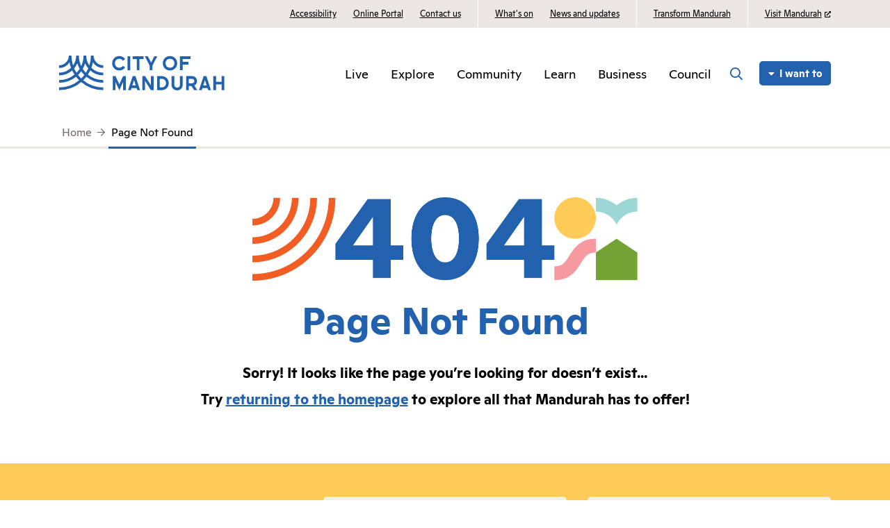

--- FILE ---
content_type: text/html; charset=utf-8
request_url: https://www.mandurah.wa.gov.au/Page%20Not%20Found
body_size: 10428
content:



<!DOCTYPE html>
<html lang="en">

<head>
    
    
<meta charset="UTF-8">
<meta name="viewport" content="width=device-width, initial-scale=1.0, shrink-to-fit=no">
<meta http-equiv="X-UA-Compatible" content="ie=edge">
<meta name="description" content="">
<title>Page Not Found | City of Mandurah</title>
<link rel="stylesheet" type="text/css" href="/assets/style.css" />
<link rel="stylesheet" type="text/css" href="/assets/vendor/featherlight-1.7.13/featherlight.min.css" />
<link rel="icon" type="image/png" href="/assets/favicon.png" />

<script src="/assets/vendor/jquery-3.4.1.min.js"></script>
<script src="https://kit.fontawesome.com/9aec7eecaf.js" crossorigin="anonymous"></script>
<script src="https://maps.googleapis.com/maps/api/js?key=AIzaSyBaCqgd4CQsydXfOBxSluAFeUVZrp_IvaI&libraries=&v=weekly"></script>
<script src="https://cdn.jsdelivr.net/npm/handlebars@latest/dist/handlebars.js"></script>






<!-- Google Tag Manager -->
<script>
    (function (w, d, s, l, i) {
        w[l] = w[l] || []; w[l].push({
            'gtm.start':
                new Date().getTime(), event: 'gtm.js'
        }); var f = d.getElementsByTagName(s)[0],
            j = d.createElement(s), dl = l != 'dataLayer' ? '&l=' + l : ''; j.async = true; j.src =
                'https://www.googletagmanager.com/gtm.js?id=' + i + dl; f.parentNode.insertBefore(j, f);
    })(window, document, 'script', 'dataLayer', 'GTM-P6L8TF');</script>
<!-- End Google Tag Manager -->
</head>

<body id="body">
    <!-- PAGE FADE TRANSPARENT WHITE -->
            <div class="page-fade"></div>

    <!-- END PAGE FADE -->

    
<!-- START UNSUPPORTED BROWSER MODAL -->

<div class="modal-container" id="popup-unsupported-browser">
    <div class="modal">
        <div class="modal__header">
            <button class="modal__dismiss fa fa-times" title="Close"></button>
        </div>
        <div class="modal__body">
            <h3 class="modal__heading">Browser Unsupported</h3>
            <p>Your browser has been identified as <span id="browser-version"></span>.</p>
<p>Some of the functionality of this site requires a modern browser to function correctly.</p>
<p>Please <span id="no-ie">update your current browser, or </span>switch to a more recent alternative browser such as <a href="https://www.google.com/chrome/"><i class="fab fa-chrome"></i> Google Chrome</a>, <a href="https://www.mozilla.org/en-US/firefox/new/"><i class="fab fa-firefox-browser"></i> Firefox</a>, or <a href="https://www.microsoft.com/en-us/edge"><i class="fab fa-edge"></i> Edge</a>.</p>

        </div>
    </div>
</div>
<!-- END UNSUPPORTED BROWSER MODAL -->
<!-- Google Tag Manager (noscript) -->
<noscript><iframe src="https://www.googletagmanager.com/ns.html?id=GTM-P6L8TF" height="0" width="0" style="display:none;visibility:hidden"></iframe></noscript>
<!-- End Google Tag Manager (noscript) -->




<div class="header ">
    <div class="header__ribbon">
    <div class="ribbon__container container">
<a class="ribbon__link  " href="/community/programs-and-activities/access-and-inclusion" DisableWebEdit="True">Accessibility</a><a class="ribbon__link  " title="City of Mandurah Online" href="https://mandurah.t1cloud.com/T1Default/CiAnywhere/Web/MANDURAH/Public/LogOn/COMO" DisableWebEdit="True">Online Portal</a><a class="ribbon__link  " title="Contact us" href="/online-tools/contact-us" DisableWebEdit="True">Contact us</a><a class="ribbon__link  ribbon__link--separated" title="Events Calendar" href="/explore/whats-on" DisableWebEdit="True">What&#39;s on</a><a class="ribbon__link  " title="News and updates" href="/explore/whats-on/news" DisableWebEdit="True">News and updates</a><a class="ribbon__link  ribbon__link--separated" href="/transform-mandurah" DisableWebEdit="True">Transform Mandurah</a><a href="https://www.visitmandurah.com/" rel="noopener noreferrer" DisableWebEdit="True" class="ribbon__link link--external ribbon__link--separated" target="_blank">Visit Mandurah</a>
    </div>
</div>

    <nav class="header__nav">
        


<div class="container-lg">

    <div class="nav__logo">
        <a href="/" title="Return to Homepage">
            <img class="logo--color" src="/assets/images/com-logo.svg" alt="City of Mandurah Logo" height="50">
            <img class="logo--white" src="/assets/images/com-logo-white.svg" alt="" height="50">
        </a>
    </div>

    <!-- START NAV MENU -->
    <div class="nav__menu">
        <ul>

            <li>
                <!-- data-nav-link will control WHICH nav overlay appears on click -->
                <!-- data-overlay will control the colour of the overlay (controlled via JS, colours should be added there) -->
                        <a href="javascript:void(0)"
                           class="nav__link nav__link--parent"
                           data-nav-link="bacc59a450a44c66880cba2f5d1931b9"
                           data-overlay-color="forest-green">
                            Live
                        </a>
                        <a href="javascript:void(0)"
                           class="nav__link nav__link--parent"
                           data-nav-link="d31f1efbbe724a569faa08b5d067f497"
                           data-overlay-color="red">
                            Explore
                        </a>
                        <a href="javascript:void(0)"
                           class="nav__link nav__link--parent"
                           data-nav-link="c18d116455a7472c9819c1cdd8118a4f"
                           data-overlay-color="purple">
                            Community
                        </a>
                        <a href="javascript:void(0)"
                           class="nav__link nav__link--parent"
                           data-nav-link="35eae105dc414f34966dfde57a92ee2e"
                           data-overlay-color="dark-green">
                            Learn
                        </a>
                        <a href="javascript:void(0)"
                           class="nav__link nav__link--parent"
                           data-nav-link="6fdc27026bd34ca4a99d5ca1ffff8199"
                           data-overlay-color="dark-grey">
                            Business
                        </a>
                        <a href="javascript:void(0)"
                           class="nav__link nav__link--parent"
                           data-nav-link="fc757a658d71451fa607f90775d7d2cb"
                           data-overlay-color="dark-blue">
                            Council
                        </a>

        </ul>
        <!-- Here the ribbon links are mirrored for mobile screens, with some additional content -->
        <div class="nav__menu-secondary">
            <ul class="col-6">
<a class="nav__link " href="/community/programs-and-activities/access-and-inclusion">Accessibility</a><a class="nav__link " title="City of Mandurah Online" href="https://mandurah.t1cloud.com/T1Default/CiAnywhere/Web/MANDURAH/Public/LogOn/COMO">Online Portal</a><a class="nav__link " title="Contact us" href="/online-tools/contact-us">Contact us</a><a class="nav__link " title="Events Calendar" href="/explore/whats-on">What&#39;s on</a><a class="nav__link " title="News and updates" href="/explore/whats-on/news">News and updates</a><a class="nav__link " href="/transform-mandurah">Transform Mandurah</a><a class="nav__link link--external" rel="noopener noreferrer" href="https://www.visitmandurah.com/" target="_blank">Visit Mandurah</a>
            </ul>
            <ul class="col-6">
                <li>
                    <h5 class="nav__heading">Follow us</h5>
                </li>
                <li>
                    <a href="https://www.facebook.com/CityofMandurah" target="_blank" class="nav__link"><i class="fab fa-facebook"></i>Facebook</a>
                </li>
                <li>
                    <a href="https://twitter.com/CityofMandurah" target="_blank" class="nav__link"><i class="fab fa-twitter"></i>Twitter</a>
                </li>
                <li>
                    <a href="https://www.instagram.com/city_of_mandurah" target="_blank" class="nav__link"><i class="fab fa-instagram"></i>Instagram</a>
                </li>

            </ul>
        </div>
    </div>

    <button class="nav__icon-button nav__icon-button--search" title="Toggle Search Bar"></button>
    <button class="nav__icon-button nav__icon-button--menu" title="Toggle Menu"></button>

    <button class="nav__quick-links__button button button--small">I want to</button>
</div>
<!-- END NAV MENU -->
<!-- START NAV OVERLAY -->
<!-- This is a single nav overlay for all nav items, its content and colour are swapped out based on data-nav-link -->
<div class="nav__overlay">
    <div class="container-lg">
        <button class="overlay__back"><i class="fas fa-caret-left"></i> Back</button>

        <!-- data-nav-menu should correspond to the data-nav-link of the nav links above -->
        <!-- Both .overlay__info and .overlay__menu are required for each data-nav-link -->
                <div class="overlay__info" data-nav-menu="bacc59a450a44c66880cba2f5d1931b9">
                    <a class="overlay__title" title="Live" href="/live" DisableWebEdit="True">Live</a>
                    
                    <p class="overlay__description">Information for those that call the City of Mandurah home</p>
                </div>
                <div class="overlay__menu" data-nav-menu="bacc59a450a44c66880cba2f5d1931b9">
                    <ul>
                                <!-- Each data-nav-parent should correspond to a .overlay__submenu below... -->
                                <!-- data-nav-parent will control WHICH submenu appears on click -->
                                <li>
                                    <a href="#" class="overlay__link overlay__link--parent" data-nav-parent="6fee61aa576241b1abd1746f422b4d99">
                                        <span>Residents</span>
                                    </a>
                                </li>
                                <!-- Each data-nav-parent should correspond to a .overlay__submenu below... -->
                                <!-- data-nav-parent will control WHICH submenu appears on click -->
                                <li>
                                    <a href="#" class="overlay__link overlay__link--parent" data-nav-parent="7df367293c7d49bca3ac879ea3cdae7f">
                                        <span>Waste and recycling</span>
                                    </a>
                                </li>
                                <li>

                                    <a href="/live/animals" title="Animals" DisableWebEdit="True" class="overlay__link"><span>Animals</span></a>
                                </li>
                                <li>

                                    <a href="/live/trees-and-verges" title="Trees" DisableWebEdit="True" class="overlay__link"><span>Trees</span></a>
                                </li>
                                <li>

                                    <a href="/live/report-an-issue" title="Report an issue" DisableWebEdit="True" class="overlay__link"><span>Report an issue</span></a>
                                </li>
                    </ul>

                    <!-- data-nav-submenu should correspond to the data-nav-parent of the links above -->
                        <div class="overlay__submenu" data-nav-submenu="6fee61aa576241b1abd1746f422b4d99">
                            <a href="#" class="overlay__submenu-back" title="Back">Residents</a>
                            <ul>
                                <li>

                                    <a href="/live/residents/find-it" DisableWebEdit="True" class="overlay__link"><span>Find it</span></a>
                                </li>
                                <li>

                                    <a href="/live/residents/apply-for-it" DisableWebEdit="True" class="overlay__link"><span>Apply for it</span></a>
                                </li>
                                <li>

                                    <a href="/live/residents/rates" DisableWebEdit="True" class="overlay__link"><span>Rates</span></a>
                                </li>
                                <li>

                                    <a href="/live/residents/health-and-safety" DisableWebEdit="True" class="overlay__link"><span>Health and safety</span></a>
                                </li>
                                <li>

                                    <a href="/council/covid-19" DisableWebEdit="True" class="overlay__link"><span>COVID-19 Updates</span></a>
                                </li>
                            </ul>
                        </div>
                        <div class="overlay__submenu" data-nav-submenu="7df367293c7d49bca3ac879ea3cdae7f">
                            <a href="#" class="overlay__submenu-back" title="Back">Waste and recycling</a>
                            <ul>
                                <li>

                                    <a href="/live/waste-and-recycling/bin-collections" title="Bin collections" DisableWebEdit="True" class="overlay__link"><span>Bin collections</span></a>
                                </li>
                                <li>

                                    <a href="/live/waste-and-recycling/verge-collections" title="Verge collections" DisableWebEdit="True" class="overlay__link"><span>Verge collections</span></a>
                                </li>
                                <li>

                                    <a href="/live/waste-and-recycling/management-and-disposal-of-other-waste" title="Management of other waste" DisableWebEdit="True" class="overlay__link"><span>Management of other waste</span></a>
                                </li>
                                <li>

                                    <a href="/live/waste-and-recycling/waste-education" title="Waste education" DisableWebEdit="True" class="overlay__link"><span>Waste education</span></a>
                                </li>
                                <li>

                                    <a href="/live/waste-and-recycling/waste-to-energy" title="Waste to energy" DisableWebEdit="True" class="overlay__link"><span>Waste to energy</span></a>
                                </li>
                            </ul>
                        </div>
                </div>
                <div class="overlay__info" data-nav-menu="d31f1efbbe724a569faa08b5d067f497">
                    <a class="overlay__title" href="/explore" DisableWebEdit="True">Explore</a>
                    
                    <p class="overlay__description">There's always something happening, things to see and places to be in Mandurah</p>
                </div>
                <div class="overlay__menu" data-nav-menu="d31f1efbbe724a569faa08b5d067f497">
                    <ul>
                                <!-- Each data-nav-parent should correspond to a .overlay__submenu below... -->
                                <!-- data-nav-parent will control WHICH submenu appears on click -->
                                <li>
                                    <a href="#" class="overlay__link overlay__link--parent" data-nav-parent="dde3f2f78dac4192a6894b7a6434ecd3">
                                        <span>What's on</span>
                                    </a>
                                </li>
                                <li>

                                    <a href="/explore/getting-around" title="Getting around" DisableWebEdit="True" class="overlay__link"><span>Getting around</span></a>
                                </li>
                                <li>

                                    <a href="/explore/arts-and-culture" title="Arts &amp; culture" DisableWebEdit="True" class="overlay__link"><span>Arts & culture</span></a>
                                </li>
                                <li>

                                    <a href="/explore/mandurah-ocean-marina" title="Mandurah Ocean Marina" DisableWebEdit="True" class="overlay__link"><span>Mandurah Ocean Marina</span></a>
                                </li>
                                <li>

                                    <a href="/explore/mandurah-museum" title="Heritage Museum" DisableWebEdit="True" class="overlay__link"><span>Mandurah Museum</span></a>
                                </li>
                    </ul>

                    <!-- data-nav-submenu should correspond to the data-nav-parent of the links above -->
                        <div class="overlay__submenu" data-nav-submenu="dde3f2f78dac4192a6894b7a6434ecd3">
                            <a href="#" class="overlay__submenu-back" title="Back">What's on</a>
                            <ul>
                                <li>

                                    <a href="/explore/whats-on/calendar" DisableWebEdit="True" class="overlay__link"><span>What's on calendar</span></a>
                                </li>
                                <li>

                                    <a href="/explore/whats-on/news" DisableWebEdit="True" class="overlay__link"><span>News and updates</span></a>
                                </li>
                                <li>

                                    <a href="/explore/whats-on/winter-in-mandurah" DisableWebEdit="True" class="overlay__link"><span>Winter in Mandurah</span></a>
                                </li>
                                <li>

                                    <a href="https://www.mandurah.wa.gov.au/explore/whats-on/mandurah-arts-festival" DisableWebEdit="True" class="overlay__link"><span>Mandurah Arts Festival</span></a>
                                </li>
                                <li>

                                    <a href="/explore/whats-on/whats-on-for-youth" DisableWebEdit="True" class="overlay__link"><span>What's on for Youth</span></a>
                                </li>
                            </ul>
                        </div>
                </div>
                <div class="overlay__info" data-nav-menu="c18d116455a7472c9819c1cdd8118a4f">
                    <a class="overlay__title" title="Community" href="/community" DisableWebEdit="True">Community</a>
                    
                    <p class="overlay__description">Where we come together as one</p>
                </div>
                <div class="overlay__menu" data-nav-menu="c18d116455a7472c9819c1cdd8118a4f">
                    <ul>
                                <!-- Each data-nav-parent should correspond to a .overlay__submenu below... -->
                                <!-- data-nav-parent will control WHICH submenu appears on click -->
                                <li>
                                    <a href="#" class="overlay__link overlay__link--parent" data-nav-parent="67ab2d0b89b748afba7f89ecf62fb90f">
                                        <span>Places and spaces</span>
                                    </a>
                                </li>
                                <!-- Each data-nav-parent should correspond to a .overlay__submenu below... -->
                                <!-- data-nav-parent will control WHICH submenu appears on click -->
                                <li>
                                    <a href="#" class="overlay__link overlay__link--parent" data-nav-parent="4da893b7ca35499ea98bee4f594f25d4">
                                        <span>Programs and activities</span>
                                    </a>
                                </li>
                                <!-- Each data-nav-parent should correspond to a .overlay__submenu below... -->
                                <!-- data-nav-parent will control WHICH submenu appears on click -->
                                <li>
                                    <a href="#" class="overlay__link overlay__link--parent" data-nav-parent="867e68abc0b94a23ab122d4a3722b293">
                                        <span>Services</span>
                                    </a>
                                </li>
                                <!-- Each data-nav-parent should correspond to a .overlay__submenu below... -->
                                <!-- data-nav-parent will control WHICH submenu appears on click -->
                                <li>
                                    <a href="#" class="overlay__link overlay__link--parent" data-nav-parent="dc044e20d8f043dda1d87c6c73cbd34a">
                                        <span>Support</span>
                                    </a>
                                </li>
                                <!-- Each data-nav-parent should correspond to a .overlay__submenu below... -->
                                <!-- data-nav-parent will control WHICH submenu appears on click -->
                                <li>
                                    <a href="#" class="overlay__link overlay__link--parent" data-nav-parent="68b79fa9c224452094c54fc7a2dff5ae">
                                        <span>Health and safety</span>
                                    </a>
                                </li>
                    </ul>

                    <!-- data-nav-submenu should correspond to the data-nav-parent of the links above -->
                        <div class="overlay__submenu" data-nav-submenu="67ab2d0b89b748afba7f89ecf62fb90f">
                            <a href="#" class="overlay__submenu-back" title="Back">Places and spaces</a>
                            <ul>
                                <li>

                                    <a href="/community/places/aquatic-and-recreation-centres" title="Aquatic &amp; recreation centres" DisableWebEdit="True" class="overlay__link"><span>Aquatic & recreation centres</span></a>
                                </li>
                                <li>

                                    <a href="/community/places/libraries" title="Libraries" DisableWebEdit="True" class="overlay__link"><span>Libraries</span></a>
                                </li>
                                <li>

                                    <a href="/community/places/parks-reserves-and-beaches" title="Parks and reserves" DisableWebEdit="True" class="overlay__link"><span>Parks and reserves</span></a>
                                </li>
                                <li>

                                    <a href="/community/places/seniors-and-community-centre" title="Seniors and Community Centre" DisableWebEdit="True" class="overlay__link"><span>Seniors and Community Centre</span></a>
                                </li>
                                <li>

                                    <a href="/community/places" title="See all facilities and hirable spaces" DisableWebEdit="True" class="overlay__link"><span>More places and hirable spaces ></span></a>
                                </li>
                            </ul>
                        </div>
                        <div class="overlay__submenu" data-nav-submenu="4da893b7ca35499ea98bee4f594f25d4">
                            <a href="#" class="overlay__submenu-back" title="Back">Programs and activities</a>
                            <ul>
                                <li>

                                    <a href="/community/programs-and-activities/kids" DisableWebEdit="True" class="overlay__link"><span>Kids</span></a>
                                </li>
                                <li>

                                    <a href="/community/programs-and-activities/youth" DisableWebEdit="True" class="overlay__link"><span>Youth</span></a>
                                </li>
                                <li>

                                    <a href="/community/programs-and-activities/adults-and-seniors" DisableWebEdit="True" class="overlay__link"><span>Adults and seniors</span></a>
                                </li>
                                <li>

                                    <a href="/community/programs-and-activities/health-and-wellbeing" DisableWebEdit="True" class="overlay__link"><span>Health and Wellbeing</span></a>
                                </li>
                                <li>

                                    <a href="/community/programs-and-activities/access-and-inclusion" title="Access and inclusion" DisableWebEdit="True" class="overlay__link"><span>Access and inclusion</span></a>
                                </li>
                                <li>

                                    <a href="/community/programs-and-activities/reconciliation" title="Reconciliation" DisableWebEdit="True" class="overlay__link"><span>Reconciliation</span></a>
                                </li>
                                <li>

                                    <a href="/community/programs-and-activities/get-involved" title="Get involved" DisableWebEdit="True" class="overlay__link"><span>Get involved</span></a>
                                </li>
                            </ul>
                        </div>
                        <div class="overlay__submenu" data-nav-submenu="867e68abc0b94a23ab122d4a3722b293">
                            <a href="#" class="overlay__submenu-back" title="Back">Services</a>
                            <ul>
                                <li>

                                    <a href="/community/services/community-services" title="Sporting and Recreation Clubs" DisableWebEdit="True" class="overlay__link"><span>Community services</span></a>
                                </li>
                                <li>

                                    <a href="/community/services/planning" title="Sporting and Recreation Clubs" DisableWebEdit="True" class="overlay__link"><span>Planning</span></a>
                                </li>
                                <li>

                                    <a href="/community/services/public-works" title="Public works" DisableWebEdit="True" class="overlay__link"><span>Public works</span></a>
                                </li>
                                <li>

                                    <a href="/live/animals" title="Animals" DisableWebEdit="True" class="overlay__link"><span>Animals</span></a>
                                </li>
                                <li>

                                    <a href="/community/services/parking-and-vehicle-control" title="Vehicles" DisableWebEdit="True" class="overlay__link"><span>Vehicles</span></a>
                                </li>
                            </ul>
                        </div>
                        <div class="overlay__submenu" data-nav-submenu="dc044e20d8f043dda1d87c6c73cbd34a">
                            <a href="#" class="overlay__submenu-back" title="Back">Support</a>
                            <ul>
                                <li>

                                    <a href="/community/support/community-directories" title="Community directories" DisableWebEdit="True" class="overlay__link"><span>Community directories</span></a>
                                </li>
                                <li>

                                    <a href="/community/support/grants-and-sponsorship" title="Grants &amp; sponsorship" DisableWebEdit="True" class="overlay__link"><span>Grants & sponsorship</span></a>
                                </li>
                                <li>

                                    <a href="/community/support/community-sector-hub" title="Community sector hub" DisableWebEdit="True" class="overlay__link"><span>Community groups & services</span></a>
                                </li>
                            </ul>
                        </div>
                        <div class="overlay__submenu" data-nav-submenu="68b79fa9c224452094c54fc7a2dff5ae">
                            <a href="#" class="overlay__submenu-back" title="Back">Health and safety</a>
                            <ul>
                                <li>

                                    <a DisableWebEdit="True" class="overlay__link"><span></span></a>
                                </li>
                                <li>

                                    <a href="/community/health-and-safety/emergency-management" title="Emergency management" DisableWebEdit="True" class="overlay__link"><span>Emergency management</span></a>
                                </li>
                                <li>

                                    <a href="/community/health-and-safety/community-safety" title="Community safety" DisableWebEdit="True" class="overlay__link"><span>Community safety</span></a>
                                </li>
                                <li>

                                    <a href="/council/covid-19" DisableWebEdit="True" class="overlay__link"><span>COVID-19 Updates</span></a>
                                </li>
                            </ul>
                        </div>
                </div>
                <div class="overlay__info" data-nav-menu="35eae105dc414f34966dfde57a92ee2e">
                    <a class="overlay__title" title="Learn" href="/learn" DisableWebEdit="True">Learn</a>
                    
                    <p class="overlay__description">Examine our past, assess our present, and work towards our joint future</p>
                </div>
                <div class="overlay__menu" data-nav-menu="35eae105dc414f34966dfde57a92ee2e">
                    <ul>
                                <li>

                                    <a href="/learn/about-mandurah" title="About Mandurah" DisableWebEdit="True" class="overlay__link"><span>About Mandurah</span></a>
                                </li>
                                <li>

                                    <a href="/learn/our-city-identity" DisableWebEdit="True" class="overlay__link"><span>City identity</span></a>
                                </li>
                                <li>

                                    <a href="/learn/vision" title="Vision" DisableWebEdit="True" class="overlay__link"><span>Vision</span></a>
                                </li>
                                <li>

                                    <a href="/learn/major-projects" title="Major projects" DisableWebEdit="True" class="overlay__link"><span>Major projects</span></a>
                                </li>
                                <li>

                                    <a href="/learn/about-mandurah/suburb-profiles" title="Suburb profiles" DisableWebEdit="True" class="overlay__link"><span>Suburb profiles</span></a>
                                </li>
                                <li>

                                    <a href="/learn/environment" title="Environment" DisableWebEdit="True" class="overlay__link"><span>Environment</span></a>
                                </li>
                    </ul>

                    <!-- data-nav-submenu should correspond to the data-nav-parent of the links above -->
                </div>
                <div class="overlay__info" data-nav-menu="6fdc27026bd34ca4a99d5ca1ffff8199">
                    <a class="overlay__title" title="Business" href="/business" DisableWebEdit="True">Business</a>
                    
                    <p class="overlay__description">The heart of our economy, the places we work, and run our businesses</p>
                </div>
                <div class="overlay__menu" data-nav-menu="6fdc27026bd34ca4a99d5ca1ffff8199">
                    <ul>
                                <li>

                                    <a href="/business/building-and-planning" title="Development" DisableWebEdit="True" class="overlay__link"><span>Building and planning</span></a>
                                </li>
                                <li>

                                    <a href="/business/permits-and-approvals" title="Permits and approvals" DisableWebEdit="True" class="overlay__link"><span>Permits and approvals</span></a>
                                </li>
                                <li>

                                    <a href="/business/business-training-and-support" title="Business training and support" DisableWebEdit="True" class="overlay__link"><span>Business training and support</span></a>
                                </li>
                                <li>

                                    <a href="/business/trading-hours" title="Retail and commercial trading hours" DisableWebEdit="True" class="overlay__link"><span>Trading hours</span></a>
                                </li>
                                <li>

                                    <a href="/business/city-centre-programs-and-initiatives" DisableWebEdit="True" class="overlay__link"><span>City Centre programs and initiatives</span></a>
                                </li>
                    </ul>

                    <!-- data-nav-submenu should correspond to the data-nav-parent of the links above -->
                </div>
                <div class="overlay__info" data-nav-menu="fc757a658d71451fa607f90775d7d2cb">
                    <a class="overlay__title" title="Council" href="/council" DisableWebEdit="True">Council</a>
                    
                    <p class="overlay__description">The processes and procedures that make this the place we choose to live, work and visit</p>
                </div>
                <div class="overlay__menu" data-nav-menu="fc757a658d71451fa607f90775d7d2cb">
                    <ul>
                                <li>

                                    <a href="/council/about-council" title="About Council" DisableWebEdit="True" class="overlay__link"><span>About Council</span></a>
                                </li>
                                <li>

                                    <a href="/council/council-meetings" title="Council meetings" DisableWebEdit="True" class="overlay__link"><span>Council meetings</span></a>
                                </li>
                                <li>

                                    <a href="/council/governance" title="Governance" DisableWebEdit="True" class="overlay__link"><span>Governance</span></a>
                                </li>
                                <li>

                                    <a href="/council/budget-and-rates" title="Budgets and rates" DisableWebEdit="True" class="overlay__link"><span>Budgets and rates</span></a>
                                </li>
                                <li>

                                    <a href="/council/work-with-us" title="Work with us" DisableWebEdit="True" class="overlay__link"><span>Work with us</span></a>
                                </li>
                                <li>

                                    <a href="/council/customer-service" title="Customer service" DisableWebEdit="True" class="overlay__link"><span>Customer service</span></a>
                                </li>
                    </ul>

                    <!-- data-nav-submenu should correspond to the data-nav-parent of the links above -->
                </div>


        <button class="overlay__close">Close <i class="fas fa-times-circle"></i></button>
    </div>
</div>
<!-- END NAV OVERLAY -->


        <div class="nav__search">
    <div class="container">
        <button class="nav__search__close">
            <i class="far fa-times"></i>
        </button>

        <h2 class="nav__search__title">What can we help you with?</h2>
        <div class="search__input">
            <input name="__RequestVerificationToken" type="hidden" value="qNYhMZ51j4rqfsOtynHAABL4bW9P0ii8i7eLOVlUDVNnt1He1dRaeO0TLvwkqZsTJnaUVcjU3YgOA1DqjrC7rK-RGae2_LQ88Tg1lYRGwHU1" />
<form action="/search" method="get"><input id="headerSearch" label="Search the City of Mandurah site" name="keywords" tabindex="0" type="text" value="" />                <button class="search__button">
                    <i class="far fa-search"></i>
                </button>
                <input type="hidden" name="SearchFilter" id="overlayFilterId" value="all" />
                <input type="hidden" name="CurrentPage" id="overlayPageId" value="1" />
</form>        </div>
        <span class="search__help">Press ENTER to search</span>
    </div>
</div>

        
<div class="nav__quick-links">
    <div class="container">
        <button class="nav__quick-links__close">
            <i class="far fa-times"></i>
        </button>
        <span class="h2 nav__quick-links__title">I want to...</span>

        <div class="row">
                    <div class="quick-links__list col-12, col-md-6 col-lg-3">
                        <i class="quick-links__icon far fa-pen"></i>
                        <h4>Apply</h4>
                        <ul>
                                <li>
                                    <a class="quick-links__link" title="Employment opportunities" href="/council/work-with-us/careers-and-employment-opportunities" DisableWebEdit="True">Employment opportunities</a>
                                </li>
                                <li>
                                    <a class="quick-links__link" title="Building applications and permits" href="/business/building-and-planning/building-lodgements" DisableWebEdit="True">Building lodgements</a>
                                </li>
                                <li>
                                    <a class="quick-links__link" href="/business/building-and-planning/development-approvals" DisableWebEdit="True">Development approvals</a>
                                </li>
                                <li>
                                    <a class="quick-links__link" href="/community/support/grants-and-sponsorship" DisableWebEdit="True">Grants and sponsorship</a>
                                </li>
                        </ul>
                    </div>
                    <div class="quick-links__list col-12, col-md-6 col-lg-3">
                        <i class="quick-links__icon far fa-credit-card"></i>
                        <h4>Pay</h4>
                        <ul>
                                <li>
                                    <a class="quick-links__link" href="/online-tools/make-a-payment" DisableWebEdit="True">Make a payment</a>
                                </li>
                                <li>
                                    <a class="quick-links__link" href="/online-tools/city-of-mandurah-online" DisableWebEdit="True">City of Mandurah Online</a>
                                </li>
                        </ul>
                    </div>
                    <div class="quick-links__list col-12, col-md-6 col-lg-3">
                        <i class="quick-links__icon far fa-map-marker-alt"></i>
                        <h4>Find</h4>
                        <ul>
                                <li>
                                    <a class="quick-links__link" href="/explore/whats-on/calendar" DisableWebEdit="True">Events and Activities</a>
                                </li>
                                <li>
                                    <a class="quick-links__link" title="My bin days" href="/live/residents/find-it" DisableWebEdit="True">My bin days</a>
                                </li>
                                <li>
                                    <a class="quick-links__link" href="/council/work-with-us/volunteer" DisableWebEdit="True">Volunteering Opportunities</a>
                                </li>
                                <li>
                                    <a href="https://maps.mandurah.wa.gov.au/IntraMaps910/" rel="noopener noreferrer" DisableWebEdit="True" class="quick-links__link" target="_blank">Online mapping</a>
                                </li>
                        </ul>
                    </div>
                    <div class="quick-links__list col-12, col-md-6 col-lg-3">
                        <i class="quick-links__icon far fa-trash-alt"></i>
                        <h4>Report</h4>
                        <ul>
                                <li>
                                    <a class="quick-links__link" title="Contact Us" href="/online-tools/contact-us" DisableWebEdit="True">Contact Us</a>
                                </li>
                        </ul>
                    </div>

        </div>

    </div>

    <div class="quick-links__element"><img src="/-/media/images/com/elements/test-element-v.svg?h=260&amp;iar=0&amp;w=130&amp;hash=771EA10A90E198FD269191B543BF1CD2" alt="" width="130" height="260" DisableWebEdit="True" /></div>
</div>

    </nav>
</div>




<!-- Should not appear on homepage, should appear on all other pages with a parent -->
<div class="breadcrumb">
    <div class="container breadcrumb__container">
                <div class="breadcrumb__link">
                    <a href="/">Home</a>
                </div>
                <div class="breadcrumb__link">
                    <a href="/page-not-found">Page Not Found</a>
                </div>

    </div>
</div>

    

    

    <section class="com-404">
    <div class="container">
        <div class="com-404__image">
            <img src="/-/media/images/com/404image.png?h=240&amp;iar=0&amp;w=1107&amp;hash=5F5F4F57AF007ABFB16404B5EA877517" alt="404" width="1107" height="240" />
        </div>
        <h1 class="com-404__title">Page Not Found</h1>
        <div class="com-404__body">
            <p>Sorry! It looks like the page you’re looking for doesn’t exist...</p>
<p>Try <a href="/">returning to the homepage</a> to explore all that Mandurah has to offer!</p>
        </div>
    </div>
</section>
    <section class="featured-links">
        <div class="container">
            <div class="row">
                <div class="col-12 col-lg-4">
                    <h2 class="featured-links__title">Can't find what you were looking for? Try these popular destinations.</h2>
                </div>
                <div class="col-12 col-lg-8">
                    <div class="featured-links__row row">
                                <div class="popular-links__col col-12 col-lg-6">
                                    <a class="featured-links__link " href="/search">Search the website</a>
                                </div>
                                <div class="popular-links__col col-12 col-lg-6">
                                    <a class="featured-links__link " rel="noopener noreferrer" title="Go to Intramaps in a new browser window" href="https://maps.mandurah.wa.gov.au/IntraMaps910" target="_blank">Online mapping (IntraMaps)</a>
                                </div>
                                <div class="popular-links__col col-12 col-lg-6">
                                    <a class="featured-links__link " title="Animals" href="/live/animals">Animals</a>
                                </div>
                                <div class="popular-links__col col-12 col-lg-6">
                                    <a class="featured-links__link " title="Aquatic and Recreation Centres" href="/community/places/aquatic-and-recreation-centres">Aquatic and Recreation Centres</a>
                                </div>
                                <div class="popular-links__col col-12 col-lg-6">
                                    <a class="featured-links__link " title="Waste and Recycling" href="/live/waste-and-recycling">Waste and Recycling</a>
                                </div>
                                <div class="popular-links__col col-12 col-lg-6">
                                    <a class="featured-links__link " title="Environment" href="/learn/environment">Environment</a>
                                </div>
                                <div class="popular-links__col col-12 col-lg-6">
                                    <a class="featured-links__link " title="Launch the NearMe tool for finding bin days and more" href="https://maps.mandurah.wa.gov.au/IntraMaps96/ApplicationEngine/frontend/mapbuilder/default.htm?configId=00000000-0000-0000-0000-000000000000&amp;liteConfigId=e7feb691-ab8c-40e9-a7ab-bd73b298b789&amp;title=SW5mb3JtYXRpb24gTmVhciBNZQ==&amp;_ga=2.198822310.880024614.1596073426-697264835.1593676581">NearMe</a>
                                </div>
                                <div class="popular-links__col col-12 col-lg-6">
                                    <a class="featured-links__link " title="Libraries" href="/community/places/libraries">Libraries</a>
                                </div>

                    </div>
                </div>
            </div>
        </div>
    </section>


    
<!-- START FOOTER -->
<section class="footer">
    
    

<div class="footer__menu">
    <div class="footer__head container">
        <a href="#" title="Return to Homepage" class="footer__logo">
            <img src="/assets/images/com-logo.svg" height="50" alt="City of Mandurah Logo">
        </a>
        <button class="footer__back-to-top button button--medium">Back to top <i class="button__icon--right fas fa-caret-up"></i></button>
    </div>
    <div class="footer__sitemap container">
        <div class="row">
            <ul class="col-12 col-sm-6 col-lg-3">
                <li>
                    <h5 class="footer__heading">Follow Us</h5>
                </li>
                <li>
                    <a href="https://www.facebook.com/CityofMandurah" target="_blank" class="footer__link footer__link--social"><i class="fab fa-facebook"></i>Facebook</a>
                </li>
                <li>
                    <a href="https://twitter.com/CityofMandurah" class="footer__link footer__link--social" target="_blank"><i class="fab fa-twitter"></i>Twitter</a>
                </li>
                <li>
                    <a href="https://www.instagram.com/city_of_mandurah" class="footer__link footer__link--social" target="_blank"><i class="fab fa-instagram"></i>Instagram</a>
                </li>
            </ul>
            <ul class="col-12 col-sm-6 col-lg-2">
                        <li>
                            <a class="footer__link" title="Live" href="/live" DisableWebEdit="True">Live</a>
                        </li>
                        <li>
                            <a class="footer__link" title="Explore" href="/explore" DisableWebEdit="True">Explore</a>
                        </li>
                        <li>
                            <a class="footer__link" title="Community" href="/community" DisableWebEdit="True">Community</a>
                        </li>
                        <li>
                            <a class="footer__link" title="Learn" href="/learn" DisableWebEdit="True">Learn</a>
                        </li>
                        <li>
                            <a class="footer__link" title="Business" href="/business" DisableWebEdit="True">Business</a>
                        </li>
                        <li>
                            <a class="footer__link" title="Council" href="/council" DisableWebEdit="True">Council</a>
                        </li>

            </ul>
            <ul class="col-12 col-sm-6 col-lg-2">
                <li>
                    <h5 class="footer__heading">I want to...</h5>
                </li>
                        <li>
                            <a class="footer__link" title="Use the City of Mandurah Online portal" href="https://mandurah.t1cloud.com/T1Default/CiAnywhere/Web/MANDURAH/Public/LogOn/COMO" DisableWebEdit="True">Use Online Portal</a>
                        </li>
                        <li>
                            <a class="footer__link" title="Make a payment" href="/online-tools/make-a-payment" DisableWebEdit="True">Make a payment</a>
                        </li>
                        <li>
                            <a href="https://maps.mandurah.wa.gov.au/IntraMaps910" rel="noopener noreferrer" title="Visit the IntraMaps page for online maps" DisableWebEdit="True" class="footer__link" target="_blank">Online mapping</a>
                        </li>
                        <li>
                            <a class="footer__link" title="Report an issue" href="/online-tools/contact-us" DisableWebEdit="True">Report an issue</a>
                        </li>

            </ul>
            <ul class="col-12 col-sm-6 col-lg-2">
                <li>
                    <h5 class="footer__heading">Contact Us</h5>
                </li>
                <li>
                    <a class="footer__link" href="/search" DisableWebEdit="True">Search the website</a>
                </li>
                <li>
                    <a href="tel:(08) 9550 3777" class="footer__link">
                        (08) 9550 3777
                    </a>
                </li>
                <li>
                    <a class="footer__link" href="/online-tools/contact-us" DisableWebEdit="True">Email us</a>
                </li>
            </ul>
        </div>
    </div>

    <div class="footer__element">
        <img src="/-/media/images/com/elements/three-elements/untitled-3-01.svg?h=130&amp;iar=0&amp;w=390&amp;hash=6E8ACA1BB72C5CB9409899A6B82FEF1A" alt="" width="390" height="130" DisableWebEdit="True" />
    </div>
</div>
    

<div class="footer__ribbon">
    <div class="container">
        <span class="footer__ribbon__copyright">
            © 2026 All contents copyright © City of Mandurah. All right reserved.
        </span>

<a class="footer__ribbon__link" title="Terms &amp; Conditions" href="/online-tools/disclaimer" DisableWebEdit="True">Terms &amp; Conditions</a><a class="footer__ribbon__link" title="Disclaimer" href="/online-tools/disclaimer" DisableWebEdit="True">Disclaimer</a>
    </div>
</div>
</section>
<!-- END FOOTER -->

<script type="text/javascript" src="/assets/A5B161FD915D2648226AA53D937614B6DEE9005B/ComMain.js"></script>

<!-- Moved the important bits for browser detection out of the bundle. -->
<script src="/assets/js/main.js"></script>
<script src="/assets/js/unsupported-browser.js"></script>

<script type="text/javascript">
    window._monsido = window._monsido || {
        token: "UUxBqwD8IO5oD84Zo-NWFA",
        statistics: {
            enabled: true,
            documentTracking: {
                enabled: true,
                documentCls: "monsido_download",
                documentIgnoreCls: "monsido_ignore_download",
                documentExt: ["pdf", "doc", "ppt", "docx", "pptx"],
            },
        },
    };
</script>
<script type="text/javascript" async src="https://app-script.monsido.com/v2/monsido-script.js"></script>
    
</body>

</html>

--- FILE ---
content_type: text/css
request_url: https://www.mandurah.wa.gov.au/assets/style.css
body_size: 44630
content:
@charset "UTF-8";
.align-baseline {
  vertical-align: baseline !important;
}

.align-top {
  vertical-align: top !important;
}

.align-middle {
  vertical-align: middle !important;
}

.align-bottom {
  vertical-align: bottom !important;
}

.align-text-bottom {
  vertical-align: text-bottom !important;
}

.align-text-top {
  vertical-align: text-top !important;
}

.bg-primary {
  background-color: #007bff !important;
}

a.bg-primary:hover, a.bg-primary:focus,
button.bg-primary:hover,
button.bg-primary:focus {
  background-color: #0062cc !important;
}

.bg-secondary {
  background-color: #6c757d !important;
}

a.bg-secondary:hover, a.bg-secondary:focus,
button.bg-secondary:hover,
button.bg-secondary:focus {
  background-color: #545b62 !important;
}

.bg-success {
  background-color: #28a745 !important;
}

a.bg-success:hover, a.bg-success:focus,
button.bg-success:hover,
button.bg-success:focus {
  background-color: #1e7e34 !important;
}

.bg-info {
  background-color: #17a2b8 !important;
}

a.bg-info:hover, a.bg-info:focus,
button.bg-info:hover,
button.bg-info:focus {
  background-color: #117a8b !important;
}

.bg-warning {
  background-color: #ffc107 !important;
}

a.bg-warning:hover, a.bg-warning:focus,
button.bg-warning:hover,
button.bg-warning:focus {
  background-color: #d39e00 !important;
}

.bg-danger {
  background-color: #dc3545 !important;
}

a.bg-danger:hover, a.bg-danger:focus,
button.bg-danger:hover,
button.bg-danger:focus {
  background-color: #bd2130 !important;
}

.bg-light {
  background-color: #f8f9fa !important;
}

a.bg-light:hover, a.bg-light:focus,
button.bg-light:hover,
button.bg-light:focus {
  background-color: #dae0e5 !important;
}

.bg-dark {
  background-color: #343a40 !important;
}

a.bg-dark:hover, a.bg-dark:focus,
button.bg-dark:hover,
button.bg-dark:focus {
  background-color: #1d2124 !important;
}

.bg-white {
  background-color: #fff !important;
}

.bg-transparent {
  background-color: transparent !important;
}

.border {
  border: 1px solid #dee2e6 !important;
}

.border-top {
  border-top: 1px solid #dee2e6 !important;
}

.border-right {
  border-right: 1px solid #dee2e6 !important;
}

.border-bottom {
  border-bottom: 1px solid #dee2e6 !important;
}

.border-left {
  border-left: 1px solid #dee2e6 !important;
}

.border-0 {
  border: 0 !important;
}

.border-top-0 {
  border-top: 0 !important;
}

.border-right-0 {
  border-right: 0 !important;
}

.border-bottom-0 {
  border-bottom: 0 !important;
}

.border-left-0 {
  border-left: 0 !important;
}

.border-primary {
  border-color: #007bff !important;
}

.border-secondary {
  border-color: #6c757d !important;
}

.border-success {
  border-color: #28a745 !important;
}

.border-info {
  border-color: #17a2b8 !important;
}

.border-warning {
  border-color: #ffc107 !important;
}

.border-danger {
  border-color: #dc3545 !important;
}

.border-light {
  border-color: #f8f9fa !important;
}

.border-dark {
  border-color: #343a40 !important;
}

.border-white {
  border-color: #fff !important;
}

.rounded-sm {
  border-radius: 0.2rem !important;
}

.rounded {
  border-radius: 0.25rem !important;
}

.rounded-top {
  border-top-left-radius: 0.25rem !important;
  border-top-right-radius: 0.25rem !important;
}

.rounded-right {
  border-top-right-radius: 0.25rem !important;
  border-bottom-right-radius: 0.25rem !important;
}

.rounded-bottom {
  border-bottom-right-radius: 0.25rem !important;
  border-bottom-left-radius: 0.25rem !important;
}

.rounded-left {
  border-top-left-radius: 0.25rem !important;
  border-bottom-left-radius: 0.25rem !important;
}

.rounded-lg {
  border-radius: 0.3rem !important;
}

.rounded-circle {
  border-radius: 50% !important;
}

.rounded-pill {
  border-radius: 50rem !important;
}

.rounded-0 {
  border-radius: 0 !important;
}

.clearfix::after {
  display: block;
  clear: both;
  content: "";
}

.d-none {
  display: none !important;
}

.d-inline {
  display: inline !important;
}

.d-inline-block {
  display: inline-block !important;
}

.d-block {
  display: block !important;
}

.d-table {
  display: table !important;
}

.d-table-row {
  display: table-row !important;
}

.d-table-cell {
  display: table-cell !important;
}

.d-flex {
  display: flex !important;
}

.d-inline-flex {
  display: inline-flex !important;
}

@media (min-width: 576px) {
  .d-sm-none {
    display: none !important;
  }

  .d-sm-inline {
    display: inline !important;
  }

  .d-sm-inline-block {
    display: inline-block !important;
  }

  .d-sm-block {
    display: block !important;
  }

  .d-sm-table {
    display: table !important;
  }

  .d-sm-table-row {
    display: table-row !important;
  }

  .d-sm-table-cell {
    display: table-cell !important;
  }

  .d-sm-flex {
    display: flex !important;
  }

  .d-sm-inline-flex {
    display: inline-flex !important;
  }
}
@media (min-width: 768px) {
  .d-md-none {
    display: none !important;
  }

  .d-md-inline {
    display: inline !important;
  }

  .d-md-inline-block {
    display: inline-block !important;
  }

  .d-md-block {
    display: block !important;
  }

  .d-md-table {
    display: table !important;
  }

  .d-md-table-row {
    display: table-row !important;
  }

  .d-md-table-cell {
    display: table-cell !important;
  }

  .d-md-flex {
    display: flex !important;
  }

  .d-md-inline-flex {
    display: inline-flex !important;
  }
}
@media (min-width: 992px) {
  .d-lg-none {
    display: none !important;
  }

  .d-lg-inline {
    display: inline !important;
  }

  .d-lg-inline-block {
    display: inline-block !important;
  }

  .d-lg-block {
    display: block !important;
  }

  .d-lg-table {
    display: table !important;
  }

  .d-lg-table-row {
    display: table-row !important;
  }

  .d-lg-table-cell {
    display: table-cell !important;
  }

  .d-lg-flex {
    display: flex !important;
  }

  .d-lg-inline-flex {
    display: inline-flex !important;
  }
}
@media (min-width: 1200px) {
  .d-xl-none {
    display: none !important;
  }

  .d-xl-inline {
    display: inline !important;
  }

  .d-xl-inline-block {
    display: inline-block !important;
  }

  .d-xl-block {
    display: block !important;
  }

  .d-xl-table {
    display: table !important;
  }

  .d-xl-table-row {
    display: table-row !important;
  }

  .d-xl-table-cell {
    display: table-cell !important;
  }

  .d-xl-flex {
    display: flex !important;
  }

  .d-xl-inline-flex {
    display: inline-flex !important;
  }
}
@media print {
  .d-print-none {
    display: none !important;
  }

  .d-print-inline {
    display: inline !important;
  }

  .d-print-inline-block {
    display: inline-block !important;
  }

  .d-print-block {
    display: block !important;
  }

  .d-print-table {
    display: table !important;
  }

  .d-print-table-row {
    display: table-row !important;
  }

  .d-print-table-cell {
    display: table-cell !important;
  }

  .d-print-flex {
    display: flex !important;
  }

  .d-print-inline-flex {
    display: inline-flex !important;
  }
}
.embed-responsive {
  position: relative;
  display: block;
  width: 100%;
  padding: 0;
  overflow: hidden;
}
.embed-responsive::before {
  display: block;
  content: "";
}
.embed-responsive .embed-responsive-item,
.embed-responsive iframe,
.embed-responsive embed,
.embed-responsive object,
.embed-responsive video {
  position: absolute;
  top: 0;
  bottom: 0;
  left: 0;
  width: 100%;
  height: 100%;
  border: 0;
}

.embed-responsive-21by9::before {
  padding-top: 42.8571428571%;
}

.embed-responsive-16by9::before {
  padding-top: 56.25%;
}

.embed-responsive-4by3::before {
  padding-top: 75%;
}

.embed-responsive-1by1::before {
  padding-top: 100%;
}

.flex-row {
  flex-direction: row !important;
}

.flex-column {
  flex-direction: column !important;
}

.flex-row-reverse {
  flex-direction: row-reverse !important;
}

.flex-column-reverse {
  flex-direction: column-reverse !important;
}

.flex-wrap {
  flex-wrap: wrap !important;
}

.flex-nowrap {
  flex-wrap: nowrap !important;
}

.flex-wrap-reverse {
  flex-wrap: wrap-reverse !important;
}

.flex-fill {
  flex: 1 1 auto !important;
}

.flex-grow-0 {
  flex-grow: 0 !important;
}

.flex-grow-1 {
  flex-grow: 1 !important;
}

.flex-shrink-0 {
  flex-shrink: 0 !important;
}

.flex-shrink-1 {
  flex-shrink: 1 !important;
}

.justify-content-start {
  justify-content: flex-start !important;
}

.justify-content-end {
  justify-content: flex-end !important;
}

.justify-content-center {
  justify-content: center !important;
}

.justify-content-between {
  justify-content: space-between !important;
}

.justify-content-around {
  justify-content: space-around !important;
}

.align-items-start {
  align-items: flex-start !important;
}

.align-items-end {
  align-items: flex-end !important;
}

.align-items-center {
  align-items: center !important;
}

.align-items-baseline {
  align-items: baseline !important;
}

.align-items-stretch {
  align-items: stretch !important;
}

.align-content-start {
  align-content: flex-start !important;
}

.align-content-end {
  align-content: flex-end !important;
}

.align-content-center {
  align-content: center !important;
}

.align-content-between {
  align-content: space-between !important;
}

.align-content-around {
  align-content: space-around !important;
}

.align-content-stretch {
  align-content: stretch !important;
}

.align-self-auto {
  align-self: auto !important;
}

.align-self-start {
  align-self: flex-start !important;
}

.align-self-end {
  align-self: flex-end !important;
}

.align-self-center {
  align-self: center !important;
}

.align-self-baseline {
  align-self: baseline !important;
}

.align-self-stretch {
  align-self: stretch !important;
}

@media (min-width: 576px) {
  .flex-sm-row {
    flex-direction: row !important;
  }

  .flex-sm-column {
    flex-direction: column !important;
  }

  .flex-sm-row-reverse {
    flex-direction: row-reverse !important;
  }

  .flex-sm-column-reverse {
    flex-direction: column-reverse !important;
  }

  .flex-sm-wrap {
    flex-wrap: wrap !important;
  }

  .flex-sm-nowrap {
    flex-wrap: nowrap !important;
  }

  .flex-sm-wrap-reverse {
    flex-wrap: wrap-reverse !important;
  }

  .flex-sm-fill {
    flex: 1 1 auto !important;
  }

  .flex-sm-grow-0 {
    flex-grow: 0 !important;
  }

  .flex-sm-grow-1 {
    flex-grow: 1 !important;
  }

  .flex-sm-shrink-0 {
    flex-shrink: 0 !important;
  }

  .flex-sm-shrink-1 {
    flex-shrink: 1 !important;
  }

  .justify-content-sm-start {
    justify-content: flex-start !important;
  }

  .justify-content-sm-end {
    justify-content: flex-end !important;
  }

  .justify-content-sm-center {
    justify-content: center !important;
  }

  .justify-content-sm-between {
    justify-content: space-between !important;
  }

  .justify-content-sm-around {
    justify-content: space-around !important;
  }

  .align-items-sm-start {
    align-items: flex-start !important;
  }

  .align-items-sm-end {
    align-items: flex-end !important;
  }

  .align-items-sm-center {
    align-items: center !important;
  }

  .align-items-sm-baseline {
    align-items: baseline !important;
  }

  .align-items-sm-stretch {
    align-items: stretch !important;
  }

  .align-content-sm-start {
    align-content: flex-start !important;
  }

  .align-content-sm-end {
    align-content: flex-end !important;
  }

  .align-content-sm-center {
    align-content: center !important;
  }

  .align-content-sm-between {
    align-content: space-between !important;
  }

  .align-content-sm-around {
    align-content: space-around !important;
  }

  .align-content-sm-stretch {
    align-content: stretch !important;
  }

  .align-self-sm-auto {
    align-self: auto !important;
  }

  .align-self-sm-start {
    align-self: flex-start !important;
  }

  .align-self-sm-end {
    align-self: flex-end !important;
  }

  .align-self-sm-center {
    align-self: center !important;
  }

  .align-self-sm-baseline {
    align-self: baseline !important;
  }

  .align-self-sm-stretch {
    align-self: stretch !important;
  }
}
@media (min-width: 768px) {
  .flex-md-row {
    flex-direction: row !important;
  }

  .flex-md-column {
    flex-direction: column !important;
  }

  .flex-md-row-reverse {
    flex-direction: row-reverse !important;
  }

  .flex-md-column-reverse {
    flex-direction: column-reverse !important;
  }

  .flex-md-wrap {
    flex-wrap: wrap !important;
  }

  .flex-md-nowrap {
    flex-wrap: nowrap !important;
  }

  .flex-md-wrap-reverse {
    flex-wrap: wrap-reverse !important;
  }

  .flex-md-fill {
    flex: 1 1 auto !important;
  }

  .flex-md-grow-0 {
    flex-grow: 0 !important;
  }

  .flex-md-grow-1 {
    flex-grow: 1 !important;
  }

  .flex-md-shrink-0 {
    flex-shrink: 0 !important;
  }

  .flex-md-shrink-1 {
    flex-shrink: 1 !important;
  }

  .justify-content-md-start {
    justify-content: flex-start !important;
  }

  .justify-content-md-end {
    justify-content: flex-end !important;
  }

  .justify-content-md-center {
    justify-content: center !important;
  }

  .justify-content-md-between {
    justify-content: space-between !important;
  }

  .justify-content-md-around {
    justify-content: space-around !important;
  }

  .align-items-md-start {
    align-items: flex-start !important;
  }

  .align-items-md-end {
    align-items: flex-end !important;
  }

  .align-items-md-center {
    align-items: center !important;
  }

  .align-items-md-baseline {
    align-items: baseline !important;
  }

  .align-items-md-stretch {
    align-items: stretch !important;
  }

  .align-content-md-start {
    align-content: flex-start !important;
  }

  .align-content-md-end {
    align-content: flex-end !important;
  }

  .align-content-md-center {
    align-content: center !important;
  }

  .align-content-md-between {
    align-content: space-between !important;
  }

  .align-content-md-around {
    align-content: space-around !important;
  }

  .align-content-md-stretch {
    align-content: stretch !important;
  }

  .align-self-md-auto {
    align-self: auto !important;
  }

  .align-self-md-start {
    align-self: flex-start !important;
  }

  .align-self-md-end {
    align-self: flex-end !important;
  }

  .align-self-md-center {
    align-self: center !important;
  }

  .align-self-md-baseline {
    align-self: baseline !important;
  }

  .align-self-md-stretch {
    align-self: stretch !important;
  }
}
@media (min-width: 992px) {
  .flex-lg-row {
    flex-direction: row !important;
  }

  .flex-lg-column {
    flex-direction: column !important;
  }

  .flex-lg-row-reverse {
    flex-direction: row-reverse !important;
  }

  .flex-lg-column-reverse {
    flex-direction: column-reverse !important;
  }

  .flex-lg-wrap {
    flex-wrap: wrap !important;
  }

  .flex-lg-nowrap {
    flex-wrap: nowrap !important;
  }

  .flex-lg-wrap-reverse {
    flex-wrap: wrap-reverse !important;
  }

  .flex-lg-fill {
    flex: 1 1 auto !important;
  }

  .flex-lg-grow-0 {
    flex-grow: 0 !important;
  }

  .flex-lg-grow-1 {
    flex-grow: 1 !important;
  }

  .flex-lg-shrink-0 {
    flex-shrink: 0 !important;
  }

  .flex-lg-shrink-1 {
    flex-shrink: 1 !important;
  }

  .justify-content-lg-start {
    justify-content: flex-start !important;
  }

  .justify-content-lg-end {
    justify-content: flex-end !important;
  }

  .justify-content-lg-center {
    justify-content: center !important;
  }

  .justify-content-lg-between {
    justify-content: space-between !important;
  }

  .justify-content-lg-around {
    justify-content: space-around !important;
  }

  .align-items-lg-start {
    align-items: flex-start !important;
  }

  .align-items-lg-end {
    align-items: flex-end !important;
  }

  .align-items-lg-center {
    align-items: center !important;
  }

  .align-items-lg-baseline {
    align-items: baseline !important;
  }

  .align-items-lg-stretch {
    align-items: stretch !important;
  }

  .align-content-lg-start {
    align-content: flex-start !important;
  }

  .align-content-lg-end {
    align-content: flex-end !important;
  }

  .align-content-lg-center {
    align-content: center !important;
  }

  .align-content-lg-between {
    align-content: space-between !important;
  }

  .align-content-lg-around {
    align-content: space-around !important;
  }

  .align-content-lg-stretch {
    align-content: stretch !important;
  }

  .align-self-lg-auto {
    align-self: auto !important;
  }

  .align-self-lg-start {
    align-self: flex-start !important;
  }

  .align-self-lg-end {
    align-self: flex-end !important;
  }

  .align-self-lg-center {
    align-self: center !important;
  }

  .align-self-lg-baseline {
    align-self: baseline !important;
  }

  .align-self-lg-stretch {
    align-self: stretch !important;
  }
}
@media (min-width: 1200px) {
  .flex-xl-row {
    flex-direction: row !important;
  }

  .flex-xl-column {
    flex-direction: column !important;
  }

  .flex-xl-row-reverse {
    flex-direction: row-reverse !important;
  }

  .flex-xl-column-reverse {
    flex-direction: column-reverse !important;
  }

  .flex-xl-wrap {
    flex-wrap: wrap !important;
  }

  .flex-xl-nowrap {
    flex-wrap: nowrap !important;
  }

  .flex-xl-wrap-reverse {
    flex-wrap: wrap-reverse !important;
  }

  .flex-xl-fill {
    flex: 1 1 auto !important;
  }

  .flex-xl-grow-0 {
    flex-grow: 0 !important;
  }

  .flex-xl-grow-1 {
    flex-grow: 1 !important;
  }

  .flex-xl-shrink-0 {
    flex-shrink: 0 !important;
  }

  .flex-xl-shrink-1 {
    flex-shrink: 1 !important;
  }

  .justify-content-xl-start {
    justify-content: flex-start !important;
  }

  .justify-content-xl-end {
    justify-content: flex-end !important;
  }

  .justify-content-xl-center {
    justify-content: center !important;
  }

  .justify-content-xl-between {
    justify-content: space-between !important;
  }

  .justify-content-xl-around {
    justify-content: space-around !important;
  }

  .align-items-xl-start {
    align-items: flex-start !important;
  }

  .align-items-xl-end {
    align-items: flex-end !important;
  }

  .align-items-xl-center {
    align-items: center !important;
  }

  .align-items-xl-baseline {
    align-items: baseline !important;
  }

  .align-items-xl-stretch {
    align-items: stretch !important;
  }

  .align-content-xl-start {
    align-content: flex-start !important;
  }

  .align-content-xl-end {
    align-content: flex-end !important;
  }

  .align-content-xl-center {
    align-content: center !important;
  }

  .align-content-xl-between {
    align-content: space-between !important;
  }

  .align-content-xl-around {
    align-content: space-around !important;
  }

  .align-content-xl-stretch {
    align-content: stretch !important;
  }

  .align-self-xl-auto {
    align-self: auto !important;
  }

  .align-self-xl-start {
    align-self: flex-start !important;
  }

  .align-self-xl-end {
    align-self: flex-end !important;
  }

  .align-self-xl-center {
    align-self: center !important;
  }

  .align-self-xl-baseline {
    align-self: baseline !important;
  }

  .align-self-xl-stretch {
    align-self: stretch !important;
  }
}
.float-left {
  float: left !important;
}

.float-right {
  float: right !important;
}

.float-none {
  float: none !important;
}

@media (min-width: 576px) {
  .float-sm-left {
    float: left !important;
  }

  .float-sm-right {
    float: right !important;
  }

  .float-sm-none {
    float: none !important;
  }
}
@media (min-width: 768px) {
  .float-md-left {
    float: left !important;
  }

  .float-md-right {
    float: right !important;
  }

  .float-md-none {
    float: none !important;
  }
}
@media (min-width: 992px) {
  .float-lg-left {
    float: left !important;
  }

  .float-lg-right {
    float: right !important;
  }

  .float-lg-none {
    float: none !important;
  }
}
@media (min-width: 1200px) {
  .float-xl-left {
    float: left !important;
  }

  .float-xl-right {
    float: right !important;
  }

  .float-xl-none {
    float: none !important;
  }
}
.overflow-auto {
  overflow: auto !important;
}

.overflow-hidden {
  overflow: hidden !important;
}

.position-static {
  position: static !important;
}

.position-relative {
  position: relative !important;
}

.position-absolute {
  position: absolute !important;
}

.position-fixed {
  position: fixed !important;
}

.position-sticky {
  position: sticky !important;
}

.fixed-top {
  position: fixed;
  top: 0;
  right: 0;
  left: 0;
  z-index: 1030;
}

.fixed-bottom {
  position: fixed;
  right: 0;
  bottom: 0;
  left: 0;
  z-index: 1030;
}

@supports (position: sticky) {
  .sticky-top {
    position: sticky;
    top: 0;
    z-index: 1020;
  }
}

.sr-only {
  position: absolute;
  width: 1px;
  height: 1px;
  padding: 0;
  margin: -1px;
  overflow: hidden;
  clip: rect(0, 0, 0, 0);
  white-space: nowrap;
  border: 0;
}

.sr-only-focusable:active, .sr-only-focusable:focus {
  position: static;
  width: auto;
  height: auto;
  overflow: visible;
  clip: auto;
  white-space: normal;
}

.shadow-sm {
  box-shadow: 0 0.125rem 0.25rem rgba(0, 0, 0, 0.075) !important;
}

.shadow {
  box-shadow: 0 0.5rem 1rem rgba(0, 0, 0, 0.15) !important;
}

.shadow-lg {
  box-shadow: 0 1rem 3rem rgba(0, 0, 0, 0.175) !important;
}

.shadow-none {
  box-shadow: none !important;
}

.w-25 {
  width: 25% !important;
}

.w-50 {
  width: 50% !important;
}

.w-75 {
  width: 75% !important;
}

.w-100 {
  width: 100% !important;
}

.w-auto {
  width: auto !important;
}

.h-25 {
  height: 25% !important;
}

.h-50 {
  height: 50% !important;
}

.h-75 {
  height: 75% !important;
}

.h-100 {
  height: 100% !important;
}

.h-auto {
  height: auto !important;
}

.mw-100 {
  max-width: 100% !important;
}

.mh-100 {
  max-height: 100% !important;
}

.min-vw-100 {
  min-width: 100vw !important;
}

.min-vh-100 {
  min-height: 100vh !important;
}

.vw-100 {
  width: 100vw !important;
}

.vh-100 {
  height: 100vh !important;
}

.stretched-link::after {
  position: absolute;
  top: 0;
  right: 0;
  bottom: 0;
  left: 0;
  z-index: 1;
  pointer-events: auto;
  content: "";
  background-color: rgba(0, 0, 0, 0);
}

.m-0 {
  margin: 0 !important;
}

.mt-0,
.my-0 {
  margin-top: 0 !important;
}

.mr-0,
.mx-0 {
  margin-right: 0 !important;
}

.mb-0,
.my-0 {
  margin-bottom: 0 !important;
}

.ml-0,
.mx-0 {
  margin-left: 0 !important;
}

.m-1 {
  margin: 0.25rem !important;
}

.mt-1,
.my-1 {
  margin-top: 0.25rem !important;
}

.mr-1,
.mx-1 {
  margin-right: 0.25rem !important;
}

.mb-1,
.my-1 {
  margin-bottom: 0.25rem !important;
}

.ml-1,
.mx-1 {
  margin-left: 0.25rem !important;
}

.m-2 {
  margin: 0.5rem !important;
}

.mt-2,
.my-2 {
  margin-top: 0.5rem !important;
}

.mr-2,
.mx-2 {
  margin-right: 0.5rem !important;
}

.mb-2,
.my-2 {
  margin-bottom: 0.5rem !important;
}

.ml-2,
.mx-2 {
  margin-left: 0.5rem !important;
}

.m-3 {
  margin: 1rem !important;
}

.mt-3,
.my-3 {
  margin-top: 1rem !important;
}

.mr-3,
.mx-3 {
  margin-right: 1rem !important;
}

.mb-3,
.my-3 {
  margin-bottom: 1rem !important;
}

.ml-3,
.mx-3 {
  margin-left: 1rem !important;
}

.m-4 {
  margin: 1.5rem !important;
}

.mt-4,
.my-4 {
  margin-top: 1.5rem !important;
}

.mr-4,
.mx-4 {
  margin-right: 1.5rem !important;
}

.mb-4,
.my-4 {
  margin-bottom: 1.5rem !important;
}

.ml-4,
.mx-4 {
  margin-left: 1.5rem !important;
}

.m-5 {
  margin: 3rem !important;
}

.mt-5,
.my-5 {
  margin-top: 3rem !important;
}

.mr-5,
.mx-5 {
  margin-right: 3rem !important;
}

.mb-5,
.my-5 {
  margin-bottom: 3rem !important;
}

.ml-5,
.mx-5 {
  margin-left: 3rem !important;
}

.p-0 {
  padding: 0 !important;
}

.pt-0,
.py-0 {
  padding-top: 0 !important;
}

.pr-0,
.px-0 {
  padding-right: 0 !important;
}

.pb-0,
.py-0 {
  padding-bottom: 0 !important;
}

.pl-0,
.px-0 {
  padding-left: 0 !important;
}

.p-1 {
  padding: 0.25rem !important;
}

.pt-1,
.py-1 {
  padding-top: 0.25rem !important;
}

.pr-1,
.px-1 {
  padding-right: 0.25rem !important;
}

.pb-1,
.py-1 {
  padding-bottom: 0.25rem !important;
}

.pl-1,
.px-1 {
  padding-left: 0.25rem !important;
}

.p-2 {
  padding: 0.5rem !important;
}

.pt-2,
.py-2 {
  padding-top: 0.5rem !important;
}

.pr-2,
.px-2 {
  padding-right: 0.5rem !important;
}

.pb-2,
.py-2 {
  padding-bottom: 0.5rem !important;
}

.pl-2,
.px-2 {
  padding-left: 0.5rem !important;
}

.p-3 {
  padding: 1rem !important;
}

.pt-3,
.py-3 {
  padding-top: 1rem !important;
}

.pr-3,
.px-3 {
  padding-right: 1rem !important;
}

.pb-3,
.py-3 {
  padding-bottom: 1rem !important;
}

.pl-3,
.px-3 {
  padding-left: 1rem !important;
}

.p-4 {
  padding: 1.5rem !important;
}

.pt-4,
.py-4 {
  padding-top: 1.5rem !important;
}

.pr-4,
.px-4 {
  padding-right: 1.5rem !important;
}

.pb-4,
.py-4 {
  padding-bottom: 1.5rem !important;
}

.pl-4,
.px-4 {
  padding-left: 1.5rem !important;
}

.p-5 {
  padding: 3rem !important;
}

.pt-5,
.py-5 {
  padding-top: 3rem !important;
}

.pr-5,
.px-5 {
  padding-right: 3rem !important;
}

.pb-5,
.py-5 {
  padding-bottom: 3rem !important;
}

.pl-5,
.px-5 {
  padding-left: 3rem !important;
}

.m-n1 {
  margin: -0.25rem !important;
}

.mt-n1,
.my-n1 {
  margin-top: -0.25rem !important;
}

.mr-n1,
.mx-n1 {
  margin-right: -0.25rem !important;
}

.mb-n1,
.my-n1 {
  margin-bottom: -0.25rem !important;
}

.ml-n1,
.mx-n1 {
  margin-left: -0.25rem !important;
}

.m-n2 {
  margin: -0.5rem !important;
}

.mt-n2,
.my-n2 {
  margin-top: -0.5rem !important;
}

.mr-n2,
.mx-n2 {
  margin-right: -0.5rem !important;
}

.mb-n2,
.my-n2 {
  margin-bottom: -0.5rem !important;
}

.ml-n2,
.mx-n2 {
  margin-left: -0.5rem !important;
}

.m-n3 {
  margin: -1rem !important;
}

.mt-n3,
.my-n3 {
  margin-top: -1rem !important;
}

.mr-n3,
.mx-n3 {
  margin-right: -1rem !important;
}

.mb-n3,
.my-n3 {
  margin-bottom: -1rem !important;
}

.ml-n3,
.mx-n3 {
  margin-left: -1rem !important;
}

.m-n4 {
  margin: -1.5rem !important;
}

.mt-n4,
.my-n4 {
  margin-top: -1.5rem !important;
}

.mr-n4,
.mx-n4 {
  margin-right: -1.5rem !important;
}

.mb-n4,
.my-n4 {
  margin-bottom: -1.5rem !important;
}

.ml-n4,
.mx-n4 {
  margin-left: -1.5rem !important;
}

.m-n5 {
  margin: -3rem !important;
}

.mt-n5,
.my-n5 {
  margin-top: -3rem !important;
}

.mr-n5,
.mx-n5 {
  margin-right: -3rem !important;
}

.mb-n5,
.my-n5 {
  margin-bottom: -3rem !important;
}

.ml-n5,
.mx-n5 {
  margin-left: -3rem !important;
}

.m-auto {
  margin: auto !important;
}

.mt-auto,
.my-auto {
  margin-top: auto !important;
}

.mr-auto,
.mx-auto {
  margin-right: auto !important;
}

.mb-auto,
.my-auto {
  margin-bottom: auto !important;
}

.ml-auto,
.mx-auto {
  margin-left: auto !important;
}

@media (min-width: 576px) {
  .m-sm-0 {
    margin: 0 !important;
  }

  .mt-sm-0,
.my-sm-0 {
    margin-top: 0 !important;
  }

  .mr-sm-0,
.mx-sm-0 {
    margin-right: 0 !important;
  }

  .mb-sm-0,
.my-sm-0 {
    margin-bottom: 0 !important;
  }

  .ml-sm-0,
.mx-sm-0 {
    margin-left: 0 !important;
  }

  .m-sm-1 {
    margin: 0.25rem !important;
  }

  .mt-sm-1,
.my-sm-1 {
    margin-top: 0.25rem !important;
  }

  .mr-sm-1,
.mx-sm-1 {
    margin-right: 0.25rem !important;
  }

  .mb-sm-1,
.my-sm-1 {
    margin-bottom: 0.25rem !important;
  }

  .ml-sm-1,
.mx-sm-1 {
    margin-left: 0.25rem !important;
  }

  .m-sm-2 {
    margin: 0.5rem !important;
  }

  .mt-sm-2,
.my-sm-2 {
    margin-top: 0.5rem !important;
  }

  .mr-sm-2,
.mx-sm-2 {
    margin-right: 0.5rem !important;
  }

  .mb-sm-2,
.my-sm-2 {
    margin-bottom: 0.5rem !important;
  }

  .ml-sm-2,
.mx-sm-2 {
    margin-left: 0.5rem !important;
  }

  .m-sm-3 {
    margin: 1rem !important;
  }

  .mt-sm-3,
.my-sm-3 {
    margin-top: 1rem !important;
  }

  .mr-sm-3,
.mx-sm-3 {
    margin-right: 1rem !important;
  }

  .mb-sm-3,
.my-sm-3 {
    margin-bottom: 1rem !important;
  }

  .ml-sm-3,
.mx-sm-3 {
    margin-left: 1rem !important;
  }

  .m-sm-4 {
    margin: 1.5rem !important;
  }

  .mt-sm-4,
.my-sm-4 {
    margin-top: 1.5rem !important;
  }

  .mr-sm-4,
.mx-sm-4 {
    margin-right: 1.5rem !important;
  }

  .mb-sm-4,
.my-sm-4 {
    margin-bottom: 1.5rem !important;
  }

  .ml-sm-4,
.mx-sm-4 {
    margin-left: 1.5rem !important;
  }

  .m-sm-5 {
    margin: 3rem !important;
  }

  .mt-sm-5,
.my-sm-5 {
    margin-top: 3rem !important;
  }

  .mr-sm-5,
.mx-sm-5 {
    margin-right: 3rem !important;
  }

  .mb-sm-5,
.my-sm-5 {
    margin-bottom: 3rem !important;
  }

  .ml-sm-5,
.mx-sm-5 {
    margin-left: 3rem !important;
  }

  .p-sm-0 {
    padding: 0 !important;
  }

  .pt-sm-0,
.py-sm-0 {
    padding-top: 0 !important;
  }

  .pr-sm-0,
.px-sm-0 {
    padding-right: 0 !important;
  }

  .pb-sm-0,
.py-sm-0 {
    padding-bottom: 0 !important;
  }

  .pl-sm-0,
.px-sm-0 {
    padding-left: 0 !important;
  }

  .p-sm-1 {
    padding: 0.25rem !important;
  }

  .pt-sm-1,
.py-sm-1 {
    padding-top: 0.25rem !important;
  }

  .pr-sm-1,
.px-sm-1 {
    padding-right: 0.25rem !important;
  }

  .pb-sm-1,
.py-sm-1 {
    padding-bottom: 0.25rem !important;
  }

  .pl-sm-1,
.px-sm-1 {
    padding-left: 0.25rem !important;
  }

  .p-sm-2 {
    padding: 0.5rem !important;
  }

  .pt-sm-2,
.py-sm-2 {
    padding-top: 0.5rem !important;
  }

  .pr-sm-2,
.px-sm-2 {
    padding-right: 0.5rem !important;
  }

  .pb-sm-2,
.py-sm-2 {
    padding-bottom: 0.5rem !important;
  }

  .pl-sm-2,
.px-sm-2 {
    padding-left: 0.5rem !important;
  }

  .p-sm-3 {
    padding: 1rem !important;
  }

  .pt-sm-3,
.py-sm-3 {
    padding-top: 1rem !important;
  }

  .pr-sm-3,
.px-sm-3 {
    padding-right: 1rem !important;
  }

  .pb-sm-3,
.py-sm-3 {
    padding-bottom: 1rem !important;
  }

  .pl-sm-3,
.px-sm-3 {
    padding-left: 1rem !important;
  }

  .p-sm-4 {
    padding: 1.5rem !important;
  }

  .pt-sm-4,
.py-sm-4 {
    padding-top: 1.5rem !important;
  }

  .pr-sm-4,
.px-sm-4 {
    padding-right: 1.5rem !important;
  }

  .pb-sm-4,
.py-sm-4 {
    padding-bottom: 1.5rem !important;
  }

  .pl-sm-4,
.px-sm-4 {
    padding-left: 1.5rem !important;
  }

  .p-sm-5 {
    padding: 3rem !important;
  }

  .pt-sm-5,
.py-sm-5 {
    padding-top: 3rem !important;
  }

  .pr-sm-5,
.px-sm-5 {
    padding-right: 3rem !important;
  }

  .pb-sm-5,
.py-sm-5 {
    padding-bottom: 3rem !important;
  }

  .pl-sm-5,
.px-sm-5 {
    padding-left: 3rem !important;
  }

  .m-sm-n1 {
    margin: -0.25rem !important;
  }

  .mt-sm-n1,
.my-sm-n1 {
    margin-top: -0.25rem !important;
  }

  .mr-sm-n1,
.mx-sm-n1 {
    margin-right: -0.25rem !important;
  }

  .mb-sm-n1,
.my-sm-n1 {
    margin-bottom: -0.25rem !important;
  }

  .ml-sm-n1,
.mx-sm-n1 {
    margin-left: -0.25rem !important;
  }

  .m-sm-n2 {
    margin: -0.5rem !important;
  }

  .mt-sm-n2,
.my-sm-n2 {
    margin-top: -0.5rem !important;
  }

  .mr-sm-n2,
.mx-sm-n2 {
    margin-right: -0.5rem !important;
  }

  .mb-sm-n2,
.my-sm-n2 {
    margin-bottom: -0.5rem !important;
  }

  .ml-sm-n2,
.mx-sm-n2 {
    margin-left: -0.5rem !important;
  }

  .m-sm-n3 {
    margin: -1rem !important;
  }

  .mt-sm-n3,
.my-sm-n3 {
    margin-top: -1rem !important;
  }

  .mr-sm-n3,
.mx-sm-n3 {
    margin-right: -1rem !important;
  }

  .mb-sm-n3,
.my-sm-n3 {
    margin-bottom: -1rem !important;
  }

  .ml-sm-n3,
.mx-sm-n3 {
    margin-left: -1rem !important;
  }

  .m-sm-n4 {
    margin: -1.5rem !important;
  }

  .mt-sm-n4,
.my-sm-n4 {
    margin-top: -1.5rem !important;
  }

  .mr-sm-n4,
.mx-sm-n4 {
    margin-right: -1.5rem !important;
  }

  .mb-sm-n4,
.my-sm-n4 {
    margin-bottom: -1.5rem !important;
  }

  .ml-sm-n4,
.mx-sm-n4 {
    margin-left: -1.5rem !important;
  }

  .m-sm-n5 {
    margin: -3rem !important;
  }

  .mt-sm-n5,
.my-sm-n5 {
    margin-top: -3rem !important;
  }

  .mr-sm-n5,
.mx-sm-n5 {
    margin-right: -3rem !important;
  }

  .mb-sm-n5,
.my-sm-n5 {
    margin-bottom: -3rem !important;
  }

  .ml-sm-n5,
.mx-sm-n5 {
    margin-left: -3rem !important;
  }

  .m-sm-auto {
    margin: auto !important;
  }

  .mt-sm-auto,
.my-sm-auto {
    margin-top: auto !important;
  }

  .mr-sm-auto,
.mx-sm-auto {
    margin-right: auto !important;
  }

  .mb-sm-auto,
.my-sm-auto {
    margin-bottom: auto !important;
  }

  .ml-sm-auto,
.mx-sm-auto {
    margin-left: auto !important;
  }
}
@media (min-width: 768px) {
  .m-md-0 {
    margin: 0 !important;
  }

  .mt-md-0,
.my-md-0 {
    margin-top: 0 !important;
  }

  .mr-md-0,
.mx-md-0 {
    margin-right: 0 !important;
  }

  .mb-md-0,
.my-md-0 {
    margin-bottom: 0 !important;
  }

  .ml-md-0,
.mx-md-0 {
    margin-left: 0 !important;
  }

  .m-md-1 {
    margin: 0.25rem !important;
  }

  .mt-md-1,
.my-md-1 {
    margin-top: 0.25rem !important;
  }

  .mr-md-1,
.mx-md-1 {
    margin-right: 0.25rem !important;
  }

  .mb-md-1,
.my-md-1 {
    margin-bottom: 0.25rem !important;
  }

  .ml-md-1,
.mx-md-1 {
    margin-left: 0.25rem !important;
  }

  .m-md-2 {
    margin: 0.5rem !important;
  }

  .mt-md-2,
.my-md-2 {
    margin-top: 0.5rem !important;
  }

  .mr-md-2,
.mx-md-2 {
    margin-right: 0.5rem !important;
  }

  .mb-md-2,
.my-md-2 {
    margin-bottom: 0.5rem !important;
  }

  .ml-md-2,
.mx-md-2 {
    margin-left: 0.5rem !important;
  }

  .m-md-3 {
    margin: 1rem !important;
  }

  .mt-md-3,
.my-md-3 {
    margin-top: 1rem !important;
  }

  .mr-md-3,
.mx-md-3 {
    margin-right: 1rem !important;
  }

  .mb-md-3,
.my-md-3 {
    margin-bottom: 1rem !important;
  }

  .ml-md-3,
.mx-md-3 {
    margin-left: 1rem !important;
  }

  .m-md-4 {
    margin: 1.5rem !important;
  }

  .mt-md-4,
.my-md-4 {
    margin-top: 1.5rem !important;
  }

  .mr-md-4,
.mx-md-4 {
    margin-right: 1.5rem !important;
  }

  .mb-md-4,
.my-md-4 {
    margin-bottom: 1.5rem !important;
  }

  .ml-md-4,
.mx-md-4 {
    margin-left: 1.5rem !important;
  }

  .m-md-5 {
    margin: 3rem !important;
  }

  .mt-md-5,
.my-md-5 {
    margin-top: 3rem !important;
  }

  .mr-md-5,
.mx-md-5 {
    margin-right: 3rem !important;
  }

  .mb-md-5,
.my-md-5 {
    margin-bottom: 3rem !important;
  }

  .ml-md-5,
.mx-md-5 {
    margin-left: 3rem !important;
  }

  .p-md-0 {
    padding: 0 !important;
  }

  .pt-md-0,
.py-md-0 {
    padding-top: 0 !important;
  }

  .pr-md-0,
.px-md-0 {
    padding-right: 0 !important;
  }

  .pb-md-0,
.py-md-0 {
    padding-bottom: 0 !important;
  }

  .pl-md-0,
.px-md-0 {
    padding-left: 0 !important;
  }

  .p-md-1 {
    padding: 0.25rem !important;
  }

  .pt-md-1,
.py-md-1 {
    padding-top: 0.25rem !important;
  }

  .pr-md-1,
.px-md-1 {
    padding-right: 0.25rem !important;
  }

  .pb-md-1,
.py-md-1 {
    padding-bottom: 0.25rem !important;
  }

  .pl-md-1,
.px-md-1 {
    padding-left: 0.25rem !important;
  }

  .p-md-2 {
    padding: 0.5rem !important;
  }

  .pt-md-2,
.py-md-2 {
    padding-top: 0.5rem !important;
  }

  .pr-md-2,
.px-md-2 {
    padding-right: 0.5rem !important;
  }

  .pb-md-2,
.py-md-2 {
    padding-bottom: 0.5rem !important;
  }

  .pl-md-2,
.px-md-2 {
    padding-left: 0.5rem !important;
  }

  .p-md-3 {
    padding: 1rem !important;
  }

  .pt-md-3,
.py-md-3 {
    padding-top: 1rem !important;
  }

  .pr-md-3,
.px-md-3 {
    padding-right: 1rem !important;
  }

  .pb-md-3,
.py-md-3 {
    padding-bottom: 1rem !important;
  }

  .pl-md-3,
.px-md-3 {
    padding-left: 1rem !important;
  }

  .p-md-4 {
    padding: 1.5rem !important;
  }

  .pt-md-4,
.py-md-4 {
    padding-top: 1.5rem !important;
  }

  .pr-md-4,
.px-md-4 {
    padding-right: 1.5rem !important;
  }

  .pb-md-4,
.py-md-4 {
    padding-bottom: 1.5rem !important;
  }

  .pl-md-4,
.px-md-4 {
    padding-left: 1.5rem !important;
  }

  .p-md-5 {
    padding: 3rem !important;
  }

  .pt-md-5,
.py-md-5 {
    padding-top: 3rem !important;
  }

  .pr-md-5,
.px-md-5 {
    padding-right: 3rem !important;
  }

  .pb-md-5,
.py-md-5 {
    padding-bottom: 3rem !important;
  }

  .pl-md-5,
.px-md-5 {
    padding-left: 3rem !important;
  }

  .m-md-n1 {
    margin: -0.25rem !important;
  }

  .mt-md-n1,
.my-md-n1 {
    margin-top: -0.25rem !important;
  }

  .mr-md-n1,
.mx-md-n1 {
    margin-right: -0.25rem !important;
  }

  .mb-md-n1,
.my-md-n1 {
    margin-bottom: -0.25rem !important;
  }

  .ml-md-n1,
.mx-md-n1 {
    margin-left: -0.25rem !important;
  }

  .m-md-n2 {
    margin: -0.5rem !important;
  }

  .mt-md-n2,
.my-md-n2 {
    margin-top: -0.5rem !important;
  }

  .mr-md-n2,
.mx-md-n2 {
    margin-right: -0.5rem !important;
  }

  .mb-md-n2,
.my-md-n2 {
    margin-bottom: -0.5rem !important;
  }

  .ml-md-n2,
.mx-md-n2 {
    margin-left: -0.5rem !important;
  }

  .m-md-n3 {
    margin: -1rem !important;
  }

  .mt-md-n3,
.my-md-n3 {
    margin-top: -1rem !important;
  }

  .mr-md-n3,
.mx-md-n3 {
    margin-right: -1rem !important;
  }

  .mb-md-n3,
.my-md-n3 {
    margin-bottom: -1rem !important;
  }

  .ml-md-n3,
.mx-md-n3 {
    margin-left: -1rem !important;
  }

  .m-md-n4 {
    margin: -1.5rem !important;
  }

  .mt-md-n4,
.my-md-n4 {
    margin-top: -1.5rem !important;
  }

  .mr-md-n4,
.mx-md-n4 {
    margin-right: -1.5rem !important;
  }

  .mb-md-n4,
.my-md-n4 {
    margin-bottom: -1.5rem !important;
  }

  .ml-md-n4,
.mx-md-n4 {
    margin-left: -1.5rem !important;
  }

  .m-md-n5 {
    margin: -3rem !important;
  }

  .mt-md-n5,
.my-md-n5 {
    margin-top: -3rem !important;
  }

  .mr-md-n5,
.mx-md-n5 {
    margin-right: -3rem !important;
  }

  .mb-md-n5,
.my-md-n5 {
    margin-bottom: -3rem !important;
  }

  .ml-md-n5,
.mx-md-n5 {
    margin-left: -3rem !important;
  }

  .m-md-auto {
    margin: auto !important;
  }

  .mt-md-auto,
.my-md-auto {
    margin-top: auto !important;
  }

  .mr-md-auto,
.mx-md-auto {
    margin-right: auto !important;
  }

  .mb-md-auto,
.my-md-auto {
    margin-bottom: auto !important;
  }

  .ml-md-auto,
.mx-md-auto {
    margin-left: auto !important;
  }
}
@media (min-width: 992px) {
  .m-lg-0 {
    margin: 0 !important;
  }

  .mt-lg-0,
.my-lg-0 {
    margin-top: 0 !important;
  }

  .mr-lg-0,
.mx-lg-0 {
    margin-right: 0 !important;
  }

  .mb-lg-0,
.my-lg-0 {
    margin-bottom: 0 !important;
  }

  .ml-lg-0,
.mx-lg-0 {
    margin-left: 0 !important;
  }

  .m-lg-1 {
    margin: 0.25rem !important;
  }

  .mt-lg-1,
.my-lg-1 {
    margin-top: 0.25rem !important;
  }

  .mr-lg-1,
.mx-lg-1 {
    margin-right: 0.25rem !important;
  }

  .mb-lg-1,
.my-lg-1 {
    margin-bottom: 0.25rem !important;
  }

  .ml-lg-1,
.mx-lg-1 {
    margin-left: 0.25rem !important;
  }

  .m-lg-2 {
    margin: 0.5rem !important;
  }

  .mt-lg-2,
.my-lg-2 {
    margin-top: 0.5rem !important;
  }

  .mr-lg-2,
.mx-lg-2 {
    margin-right: 0.5rem !important;
  }

  .mb-lg-2,
.my-lg-2 {
    margin-bottom: 0.5rem !important;
  }

  .ml-lg-2,
.mx-lg-2 {
    margin-left: 0.5rem !important;
  }

  .m-lg-3 {
    margin: 1rem !important;
  }

  .mt-lg-3,
.my-lg-3 {
    margin-top: 1rem !important;
  }

  .mr-lg-3,
.mx-lg-3 {
    margin-right: 1rem !important;
  }

  .mb-lg-3,
.my-lg-3 {
    margin-bottom: 1rem !important;
  }

  .ml-lg-3,
.mx-lg-3 {
    margin-left: 1rem !important;
  }

  .m-lg-4 {
    margin: 1.5rem !important;
  }

  .mt-lg-4,
.my-lg-4 {
    margin-top: 1.5rem !important;
  }

  .mr-lg-4,
.mx-lg-4 {
    margin-right: 1.5rem !important;
  }

  .mb-lg-4,
.my-lg-4 {
    margin-bottom: 1.5rem !important;
  }

  .ml-lg-4,
.mx-lg-4 {
    margin-left: 1.5rem !important;
  }

  .m-lg-5 {
    margin: 3rem !important;
  }

  .mt-lg-5,
.my-lg-5 {
    margin-top: 3rem !important;
  }

  .mr-lg-5,
.mx-lg-5 {
    margin-right: 3rem !important;
  }

  .mb-lg-5,
.my-lg-5 {
    margin-bottom: 3rem !important;
  }

  .ml-lg-5,
.mx-lg-5 {
    margin-left: 3rem !important;
  }

  .p-lg-0 {
    padding: 0 !important;
  }

  .pt-lg-0,
.py-lg-0 {
    padding-top: 0 !important;
  }

  .pr-lg-0,
.px-lg-0 {
    padding-right: 0 !important;
  }

  .pb-lg-0,
.py-lg-0 {
    padding-bottom: 0 !important;
  }

  .pl-lg-0,
.px-lg-0 {
    padding-left: 0 !important;
  }

  .p-lg-1 {
    padding: 0.25rem !important;
  }

  .pt-lg-1,
.py-lg-1 {
    padding-top: 0.25rem !important;
  }

  .pr-lg-1,
.px-lg-1 {
    padding-right: 0.25rem !important;
  }

  .pb-lg-1,
.py-lg-1 {
    padding-bottom: 0.25rem !important;
  }

  .pl-lg-1,
.px-lg-1 {
    padding-left: 0.25rem !important;
  }

  .p-lg-2 {
    padding: 0.5rem !important;
  }

  .pt-lg-2,
.py-lg-2 {
    padding-top: 0.5rem !important;
  }

  .pr-lg-2,
.px-lg-2 {
    padding-right: 0.5rem !important;
  }

  .pb-lg-2,
.py-lg-2 {
    padding-bottom: 0.5rem !important;
  }

  .pl-lg-2,
.px-lg-2 {
    padding-left: 0.5rem !important;
  }

  .p-lg-3 {
    padding: 1rem !important;
  }

  .pt-lg-3,
.py-lg-3 {
    padding-top: 1rem !important;
  }

  .pr-lg-3,
.px-lg-3 {
    padding-right: 1rem !important;
  }

  .pb-lg-3,
.py-lg-3 {
    padding-bottom: 1rem !important;
  }

  .pl-lg-3,
.px-lg-3 {
    padding-left: 1rem !important;
  }

  .p-lg-4 {
    padding: 1.5rem !important;
  }

  .pt-lg-4,
.py-lg-4 {
    padding-top: 1.5rem !important;
  }

  .pr-lg-4,
.px-lg-4 {
    padding-right: 1.5rem !important;
  }

  .pb-lg-4,
.py-lg-4 {
    padding-bottom: 1.5rem !important;
  }

  .pl-lg-4,
.px-lg-4 {
    padding-left: 1.5rem !important;
  }

  .p-lg-5 {
    padding: 3rem !important;
  }

  .pt-lg-5,
.py-lg-5 {
    padding-top: 3rem !important;
  }

  .pr-lg-5,
.px-lg-5 {
    padding-right: 3rem !important;
  }

  .pb-lg-5,
.py-lg-5 {
    padding-bottom: 3rem !important;
  }

  .pl-lg-5,
.px-lg-5 {
    padding-left: 3rem !important;
  }

  .m-lg-n1 {
    margin: -0.25rem !important;
  }

  .mt-lg-n1,
.my-lg-n1 {
    margin-top: -0.25rem !important;
  }

  .mr-lg-n1,
.mx-lg-n1 {
    margin-right: -0.25rem !important;
  }

  .mb-lg-n1,
.my-lg-n1 {
    margin-bottom: -0.25rem !important;
  }

  .ml-lg-n1,
.mx-lg-n1 {
    margin-left: -0.25rem !important;
  }

  .m-lg-n2 {
    margin: -0.5rem !important;
  }

  .mt-lg-n2,
.my-lg-n2 {
    margin-top: -0.5rem !important;
  }

  .mr-lg-n2,
.mx-lg-n2 {
    margin-right: -0.5rem !important;
  }

  .mb-lg-n2,
.my-lg-n2 {
    margin-bottom: -0.5rem !important;
  }

  .ml-lg-n2,
.mx-lg-n2 {
    margin-left: -0.5rem !important;
  }

  .m-lg-n3 {
    margin: -1rem !important;
  }

  .mt-lg-n3,
.my-lg-n3 {
    margin-top: -1rem !important;
  }

  .mr-lg-n3,
.mx-lg-n3 {
    margin-right: -1rem !important;
  }

  .mb-lg-n3,
.my-lg-n3 {
    margin-bottom: -1rem !important;
  }

  .ml-lg-n3,
.mx-lg-n3 {
    margin-left: -1rem !important;
  }

  .m-lg-n4 {
    margin: -1.5rem !important;
  }

  .mt-lg-n4,
.my-lg-n4 {
    margin-top: -1.5rem !important;
  }

  .mr-lg-n4,
.mx-lg-n4 {
    margin-right: -1.5rem !important;
  }

  .mb-lg-n4,
.my-lg-n4 {
    margin-bottom: -1.5rem !important;
  }

  .ml-lg-n4,
.mx-lg-n4 {
    margin-left: -1.5rem !important;
  }

  .m-lg-n5 {
    margin: -3rem !important;
  }

  .mt-lg-n5,
.my-lg-n5 {
    margin-top: -3rem !important;
  }

  .mr-lg-n5,
.mx-lg-n5 {
    margin-right: -3rem !important;
  }

  .mb-lg-n5,
.my-lg-n5 {
    margin-bottom: -3rem !important;
  }

  .ml-lg-n5,
.mx-lg-n5 {
    margin-left: -3rem !important;
  }

  .m-lg-auto {
    margin: auto !important;
  }

  .mt-lg-auto,
.my-lg-auto {
    margin-top: auto !important;
  }

  .mr-lg-auto,
.mx-lg-auto {
    margin-right: auto !important;
  }

  .mb-lg-auto,
.my-lg-auto {
    margin-bottom: auto !important;
  }

  .ml-lg-auto,
.mx-lg-auto {
    margin-left: auto !important;
  }
}
@media (min-width: 1200px) {
  .m-xl-0 {
    margin: 0 !important;
  }

  .mt-xl-0,
.my-xl-0 {
    margin-top: 0 !important;
  }

  .mr-xl-0,
.mx-xl-0 {
    margin-right: 0 !important;
  }

  .mb-xl-0,
.my-xl-0 {
    margin-bottom: 0 !important;
  }

  .ml-xl-0,
.mx-xl-0 {
    margin-left: 0 !important;
  }

  .m-xl-1 {
    margin: 0.25rem !important;
  }

  .mt-xl-1,
.my-xl-1 {
    margin-top: 0.25rem !important;
  }

  .mr-xl-1,
.mx-xl-1 {
    margin-right: 0.25rem !important;
  }

  .mb-xl-1,
.my-xl-1 {
    margin-bottom: 0.25rem !important;
  }

  .ml-xl-1,
.mx-xl-1 {
    margin-left: 0.25rem !important;
  }

  .m-xl-2 {
    margin: 0.5rem !important;
  }

  .mt-xl-2,
.my-xl-2 {
    margin-top: 0.5rem !important;
  }

  .mr-xl-2,
.mx-xl-2 {
    margin-right: 0.5rem !important;
  }

  .mb-xl-2,
.my-xl-2 {
    margin-bottom: 0.5rem !important;
  }

  .ml-xl-2,
.mx-xl-2 {
    margin-left: 0.5rem !important;
  }

  .m-xl-3 {
    margin: 1rem !important;
  }

  .mt-xl-3,
.my-xl-3 {
    margin-top: 1rem !important;
  }

  .mr-xl-3,
.mx-xl-3 {
    margin-right: 1rem !important;
  }

  .mb-xl-3,
.my-xl-3 {
    margin-bottom: 1rem !important;
  }

  .ml-xl-3,
.mx-xl-3 {
    margin-left: 1rem !important;
  }

  .m-xl-4 {
    margin: 1.5rem !important;
  }

  .mt-xl-4,
.my-xl-4 {
    margin-top: 1.5rem !important;
  }

  .mr-xl-4,
.mx-xl-4 {
    margin-right: 1.5rem !important;
  }

  .mb-xl-4,
.my-xl-4 {
    margin-bottom: 1.5rem !important;
  }

  .ml-xl-4,
.mx-xl-4 {
    margin-left: 1.5rem !important;
  }

  .m-xl-5 {
    margin: 3rem !important;
  }

  .mt-xl-5,
.my-xl-5 {
    margin-top: 3rem !important;
  }

  .mr-xl-5,
.mx-xl-5 {
    margin-right: 3rem !important;
  }

  .mb-xl-5,
.my-xl-5 {
    margin-bottom: 3rem !important;
  }

  .ml-xl-5,
.mx-xl-5 {
    margin-left: 3rem !important;
  }

  .p-xl-0 {
    padding: 0 !important;
  }

  .pt-xl-0,
.py-xl-0 {
    padding-top: 0 !important;
  }

  .pr-xl-0,
.px-xl-0 {
    padding-right: 0 !important;
  }

  .pb-xl-0,
.py-xl-0 {
    padding-bottom: 0 !important;
  }

  .pl-xl-0,
.px-xl-0 {
    padding-left: 0 !important;
  }

  .p-xl-1 {
    padding: 0.25rem !important;
  }

  .pt-xl-1,
.py-xl-1 {
    padding-top: 0.25rem !important;
  }

  .pr-xl-1,
.px-xl-1 {
    padding-right: 0.25rem !important;
  }

  .pb-xl-1,
.py-xl-1 {
    padding-bottom: 0.25rem !important;
  }

  .pl-xl-1,
.px-xl-1 {
    padding-left: 0.25rem !important;
  }

  .p-xl-2 {
    padding: 0.5rem !important;
  }

  .pt-xl-2,
.py-xl-2 {
    padding-top: 0.5rem !important;
  }

  .pr-xl-2,
.px-xl-2 {
    padding-right: 0.5rem !important;
  }

  .pb-xl-2,
.py-xl-2 {
    padding-bottom: 0.5rem !important;
  }

  .pl-xl-2,
.px-xl-2 {
    padding-left: 0.5rem !important;
  }

  .p-xl-3 {
    padding: 1rem !important;
  }

  .pt-xl-3,
.py-xl-3 {
    padding-top: 1rem !important;
  }

  .pr-xl-3,
.px-xl-3 {
    padding-right: 1rem !important;
  }

  .pb-xl-3,
.py-xl-3 {
    padding-bottom: 1rem !important;
  }

  .pl-xl-3,
.px-xl-3 {
    padding-left: 1rem !important;
  }

  .p-xl-4 {
    padding: 1.5rem !important;
  }

  .pt-xl-4,
.py-xl-4 {
    padding-top: 1.5rem !important;
  }

  .pr-xl-4,
.px-xl-4 {
    padding-right: 1.5rem !important;
  }

  .pb-xl-4,
.py-xl-4 {
    padding-bottom: 1.5rem !important;
  }

  .pl-xl-4,
.px-xl-4 {
    padding-left: 1.5rem !important;
  }

  .p-xl-5 {
    padding: 3rem !important;
  }

  .pt-xl-5,
.py-xl-5 {
    padding-top: 3rem !important;
  }

  .pr-xl-5,
.px-xl-5 {
    padding-right: 3rem !important;
  }

  .pb-xl-5,
.py-xl-5 {
    padding-bottom: 3rem !important;
  }

  .pl-xl-5,
.px-xl-5 {
    padding-left: 3rem !important;
  }

  .m-xl-n1 {
    margin: -0.25rem !important;
  }

  .mt-xl-n1,
.my-xl-n1 {
    margin-top: -0.25rem !important;
  }

  .mr-xl-n1,
.mx-xl-n1 {
    margin-right: -0.25rem !important;
  }

  .mb-xl-n1,
.my-xl-n1 {
    margin-bottom: -0.25rem !important;
  }

  .ml-xl-n1,
.mx-xl-n1 {
    margin-left: -0.25rem !important;
  }

  .m-xl-n2 {
    margin: -0.5rem !important;
  }

  .mt-xl-n2,
.my-xl-n2 {
    margin-top: -0.5rem !important;
  }

  .mr-xl-n2,
.mx-xl-n2 {
    margin-right: -0.5rem !important;
  }

  .mb-xl-n2,
.my-xl-n2 {
    margin-bottom: -0.5rem !important;
  }

  .ml-xl-n2,
.mx-xl-n2 {
    margin-left: -0.5rem !important;
  }

  .m-xl-n3 {
    margin: -1rem !important;
  }

  .mt-xl-n3,
.my-xl-n3 {
    margin-top: -1rem !important;
  }

  .mr-xl-n3,
.mx-xl-n3 {
    margin-right: -1rem !important;
  }

  .mb-xl-n3,
.my-xl-n3 {
    margin-bottom: -1rem !important;
  }

  .ml-xl-n3,
.mx-xl-n3 {
    margin-left: -1rem !important;
  }

  .m-xl-n4 {
    margin: -1.5rem !important;
  }

  .mt-xl-n4,
.my-xl-n4 {
    margin-top: -1.5rem !important;
  }

  .mr-xl-n4,
.mx-xl-n4 {
    margin-right: -1.5rem !important;
  }

  .mb-xl-n4,
.my-xl-n4 {
    margin-bottom: -1.5rem !important;
  }

  .ml-xl-n4,
.mx-xl-n4 {
    margin-left: -1.5rem !important;
  }

  .m-xl-n5 {
    margin: -3rem !important;
  }

  .mt-xl-n5,
.my-xl-n5 {
    margin-top: -3rem !important;
  }

  .mr-xl-n5,
.mx-xl-n5 {
    margin-right: -3rem !important;
  }

  .mb-xl-n5,
.my-xl-n5 {
    margin-bottom: -3rem !important;
  }

  .ml-xl-n5,
.mx-xl-n5 {
    margin-left: -3rem !important;
  }

  .m-xl-auto {
    margin: auto !important;
  }

  .mt-xl-auto,
.my-xl-auto {
    margin-top: auto !important;
  }

  .mr-xl-auto,
.mx-xl-auto {
    margin-right: auto !important;
  }

  .mb-xl-auto,
.my-xl-auto {
    margin-bottom: auto !important;
  }

  .ml-xl-auto,
.mx-xl-auto {
    margin-left: auto !important;
  }
}
.text-monospace {
  font-family: SFMono-Regular, Menlo, Monaco, Consolas, "Liberation Mono", "Courier New", monospace !important;
}

.text-justify {
  text-align: justify !important;
}

.text-wrap {
  white-space: normal !important;
}

.text-nowrap {
  white-space: nowrap !important;
}

.text-truncate {
  overflow: hidden;
  text-overflow: ellipsis;
  white-space: nowrap;
}

.text-left {
  text-align: left !important;
}

.text-right {
  text-align: right !important;
}

.text-center {
  text-align: center !important;
}

@media (min-width: 576px) {
  .text-sm-left {
    text-align: left !important;
  }

  .text-sm-right {
    text-align: right !important;
  }

  .text-sm-center {
    text-align: center !important;
  }
}
@media (min-width: 768px) {
  .text-md-left {
    text-align: left !important;
  }

  .text-md-right {
    text-align: right !important;
  }

  .text-md-center {
    text-align: center !important;
  }
}
@media (min-width: 992px) {
  .text-lg-left {
    text-align: left !important;
  }

  .text-lg-right {
    text-align: right !important;
  }

  .text-lg-center {
    text-align: center !important;
  }
}
@media (min-width: 1200px) {
  .text-xl-left {
    text-align: left !important;
  }

  .text-xl-right {
    text-align: right !important;
  }

  .text-xl-center {
    text-align: center !important;
  }
}
.text-lowercase {
  text-transform: lowercase !important;
}

.text-uppercase {
  text-transform: uppercase !important;
}

.text-capitalize {
  text-transform: capitalize !important;
}

.font-weight-light {
  font-weight: 300 !important;
}

.font-weight-lighter {
  font-weight: lighter !important;
}

.font-weight-normal {
  font-weight: 400 !important;
}

.font-weight-bold {
  font-weight: 700 !important;
}

.font-weight-bolder {
  font-weight: bolder !important;
}

.font-italic {
  font-style: italic !important;
}

.text-white {
  color: #fff !important;
}

.text-primary {
  color: #007bff !important;
}

a.text-primary:hover, a.text-primary:focus {
  color: #0056b3 !important;
}

.text-secondary {
  color: #6c757d !important;
}

a.text-secondary:hover, a.text-secondary:focus {
  color: #494f54 !important;
}

.text-success {
  color: #28a745 !important;
}

a.text-success:hover, a.text-success:focus {
  color: #19692c !important;
}

.text-info {
  color: #17a2b8 !important;
}

a.text-info:hover, a.text-info:focus {
  color: #0f6674 !important;
}

.text-warning {
  color: #ffc107 !important;
}

a.text-warning:hover, a.text-warning:focus {
  color: #ba8b00 !important;
}

.text-danger {
  color: #dc3545 !important;
}

a.text-danger:hover, a.text-danger:focus {
  color: #a71d2a !important;
}

.text-light {
  color: #f8f9fa !important;
}

a.text-light:hover, a.text-light:focus {
  color: #cbd3da !important;
}

.text-dark {
  color: #343a40 !important;
}

a.text-dark:hover, a.text-dark:focus {
  color: #121416 !important;
}

.text-body {
  color: #212529 !important;
}

.text-muted {
  color: #6c757d !important;
}

.text-black-50 {
  color: rgba(0, 0, 0, 0.5) !important;
}

.text-white-50 {
  color: rgba(255, 255, 255, 0.5) !important;
}

.text-hide {
  font: 0/0 a;
  color: transparent;
  text-shadow: none;
  background-color: transparent;
  border: 0;
}

.text-decoration-none {
  text-decoration: none !important;
}

.text-break {
  word-break: break-word !important;
  overflow-wrap: break-word !important;
}

.text-reset {
  color: inherit !important;
}

.visible {
  visibility: visible !important;
}

.invisible {
  visibility: hidden !important;
}

/* Slider */
.slick-slider {
  position: relative;
  display: block;
  box-sizing: border-box;
  -webkit-touch-callout: none;
  -webkit-user-select: none;
  -khtml-user-select: none;
  -moz-user-select: none;
  -ms-user-select: none;
  user-select: none;
  -ms-touch-action: pan-y;
  touch-action: pan-y;
  -webkit-tap-highlight-color: transparent;
}

.slick-list {
  position: relative;
  overflow: hidden;
  display: block;
  margin: 0;
  padding: 0;
}
.slick-list:focus {
  outline: none;
}
.slick-list.dragging {
  cursor: pointer;
  cursor: hand;
}

.slick-slider .slick-track,
.slick-slider .slick-list {
  -webkit-transform: translate3d(0, 0, 0);
  -moz-transform: translate3d(0, 0, 0);
  -ms-transform: translate3d(0, 0, 0);
  -o-transform: translate3d(0, 0, 0);
  transform: translate3d(0, 0, 0);
}

.slick-track {
  position: relative;
  left: 0;
  top: 0;
  display: block;
  margin-left: auto;
  margin-right: auto;
}
.slick-track:before, .slick-track:after {
  content: "";
  display: table;
}
.slick-track:after {
  clear: both;
}
.slick-loading .slick-track {
  visibility: hidden;
}

.slick-slide {
  float: left;
  height: 100%;
  min-height: 1px;
  display: none;
}
[dir=rtl] .slick-slide {
  float: right;
}
.slick-slide img {
  display: block;
}
.slick-slide.slick-loading img {
  display: none;
}
.slick-slide.dragging img {
  pointer-events: none;
}
.slick-initialized .slick-slide {
  display: block;
}
.slick-loading .slick-slide {
  visibility: hidden;
}
.slick-vertical .slick-slide {
  display: block;
  height: auto;
  border: 1px solid transparent;
}

.slick-arrow.slick-hidden {
  display: none;
}

/***** RESPONSIVE HELPERS *****/
/*

The below block of code will re-define Bootstrap 4's breakpoints and container max-widths.
Bootstrap 4's breakpointed classes are compiled based on the below SCSS maps within Bootstrap's own
stylesheets. By overriding them here with our own breakpoints and max-widths, we can automatically
add our own breakpoints to Bootstrap's existing classes:
eg .col-[your-breakpoint-name]-12

*/
:root {
  --max-width-sm: 540px;
  --max-width-md: 720px;
  --max-width-lg: 960px;
  --max-width-xl: 1140px;
  --max-width-xxl: 1280px;
}

.container {
  width: 100%;
  padding-right: 15px;
  padding-left: 15px;
  margin-right: auto;
  margin-left: auto;
}
@media (min-width: 576px) {
  .container {
    max-width: 540px;
  }
}
@media (min-width: 768px) {
  .container {
    max-width: 720px;
  }
}
@media (min-width: 992px) {
  .container {
    max-width: 960px;
  }
}
@media (min-width: 1200px) {
  .container {
    max-width: 1140px;
  }
}
@media (min-width: 1366px) {
  .container {
    max-width: 1280px;
  }
}

.container-fluid, .container-xxl, .container-xl, .container-lg, .container-md, .container-sm {
  width: 100%;
  padding-right: 15px;
  padding-left: 15px;
  margin-right: auto;
  margin-left: auto;
}

@media (min-width: 576px) {
  .container-sm, .container {
    max-width: 540px;
  }
}
@media (min-width: 768px) {
  .container-md, .container-sm, .container {
    max-width: 720px;
  }
}
@media (min-width: 992px) {
  .container-lg, .container-md, .container-sm, .container {
    max-width: 960px;
  }
}
@media (min-width: 1200px) {
  .container-xl, .container-lg, .container-md, .container-sm, .container {
    max-width: 1140px;
  }
}
@media (min-width: 1366px) {
  .container-xxl, .container-xl, .container-lg, .container-md, .container-sm, .container {
    max-width: 1280px;
  }
}
.row {
  display: flex;
  flex-wrap: wrap;
  margin-right: -15px;
  margin-left: -15px;
}

.no-gutters {
  margin-right: 0;
  margin-left: 0;
}
.no-gutters > .col,
.no-gutters > [class*=col-] {
  padding-right: 0;
  padding-left: 0;
}

.col-xxl,
.col-xxl-auto, .col-xxl-12, .col-xxl-11, .col-xxl-10, .col-xxl-9, .col-xxl-8, .col-xxl-7, .col-xxl-6, .col-xxl-5, .col-xxl-4, .col-xxl-3, .col-xxl-2, .col-xxl-1, .col-xl,
.col-xl-auto, .col-xl-12, .col-xl-11, .col-xl-10, .col-xl-9, .col-xl-8, .col-xl-7, .col-xl-6, .col-xl-5, .col-xl-4, .col-xl-3, .col-xl-2, .col-xl-1, .col-lg,
.col-lg-auto, .col-lg-12, .col-lg-11, .col-lg-10, .col-lg-9, .col-lg-8, .col-lg-7, .col-lg-6, .col-lg-5, .col-lg-4, .col-lg-3, .col-lg-2, .col-lg-1, .col-md,
.col-md-auto, .col-md-12, .col-md-11, .col-md-10, .col-md-9, .col-md-8, .col-md-7, .col-md-6, .col-md-5, .col-md-4, .col-md-3, .col-md-2, .col-md-1, .col-sm,
.col-sm-auto, .col-sm-12, .col-sm-11, .col-sm-10, .col-sm-9, .col-sm-8, .col-sm-7, .col-sm-6, .col-sm-5, .col-sm-4, .col-sm-3, .col-sm-2, .col-sm-1, .col,
.col-auto, .col-12, .col-11, .col-10, .col-9, .col-8, .col-7, .col-6, .col-5, .col-4, .col-3, .col-2, .col-1 {
  position: relative;
  width: 100%;
  padding-right: 15px;
  padding-left: 15px;
}

.col {
  flex-basis: 0;
  flex-grow: 1;
  max-width: 100%;
}

.row-cols-1 > * {
  flex: 0 0 100%;
  max-width: 100%;
}

.row-cols-2 > * {
  flex: 0 0 50%;
  max-width: 50%;
}

.row-cols-3 > * {
  flex: 0 0 33.3333333333%;
  max-width: 33.3333333333%;
}

.row-cols-4 > * {
  flex: 0 0 25%;
  max-width: 25%;
}

.row-cols-5 > * {
  flex: 0 0 20%;
  max-width: 20%;
}

.row-cols-6 > * {
  flex: 0 0 16.6666666667%;
  max-width: 16.6666666667%;
}

.col-auto {
  flex: 0 0 auto;
  width: auto;
  max-width: 100%;
}

.col-1 {
  flex: 0 0 8.3333333333%;
  max-width: 8.3333333333%;
}

.col-2 {
  flex: 0 0 16.6666666667%;
  max-width: 16.6666666667%;
}

.col-3 {
  flex: 0 0 25%;
  max-width: 25%;
}

.col-4 {
  flex: 0 0 33.3333333333%;
  max-width: 33.3333333333%;
}

.col-5 {
  flex: 0 0 41.6666666667%;
  max-width: 41.6666666667%;
}

.col-6 {
  flex: 0 0 50%;
  max-width: 50%;
}

.col-7 {
  flex: 0 0 58.3333333333%;
  max-width: 58.3333333333%;
}

.col-8 {
  flex: 0 0 66.6666666667%;
  max-width: 66.6666666667%;
}

.col-9 {
  flex: 0 0 75%;
  max-width: 75%;
}

.col-10 {
  flex: 0 0 83.3333333333%;
  max-width: 83.3333333333%;
}

.col-11 {
  flex: 0 0 91.6666666667%;
  max-width: 91.6666666667%;
}

.col-12 {
  flex: 0 0 100%;
  max-width: 100%;
}

.order-first {
  order: -1;
}

.order-last {
  order: 13;
}

.order-0 {
  order: 0;
}

.order-1 {
  order: 1;
}

.order-2 {
  order: 2;
}

.order-3 {
  order: 3;
}

.order-4 {
  order: 4;
}

.order-5 {
  order: 5;
}

.order-6 {
  order: 6;
}

.order-7 {
  order: 7;
}

.order-8 {
  order: 8;
}

.order-9 {
  order: 9;
}

.order-10 {
  order: 10;
}

.order-11 {
  order: 11;
}

.order-12 {
  order: 12;
}

.offset-1 {
  margin-left: 8.3333333333%;
}

.offset-2 {
  margin-left: 16.6666666667%;
}

.offset-3 {
  margin-left: 25%;
}

.offset-4 {
  margin-left: 33.3333333333%;
}

.offset-5 {
  margin-left: 41.6666666667%;
}

.offset-6 {
  margin-left: 50%;
}

.offset-7 {
  margin-left: 58.3333333333%;
}

.offset-8 {
  margin-left: 66.6666666667%;
}

.offset-9 {
  margin-left: 75%;
}

.offset-10 {
  margin-left: 83.3333333333%;
}

.offset-11 {
  margin-left: 91.6666666667%;
}

@media (min-width: 576px) {
  .col-sm {
    flex-basis: 0;
    flex-grow: 1;
    max-width: 100%;
  }

  .row-cols-sm-1 > * {
    flex: 0 0 100%;
    max-width: 100%;
  }

  .row-cols-sm-2 > * {
    flex: 0 0 50%;
    max-width: 50%;
  }

  .row-cols-sm-3 > * {
    flex: 0 0 33.3333333333%;
    max-width: 33.3333333333%;
  }

  .row-cols-sm-4 > * {
    flex: 0 0 25%;
    max-width: 25%;
  }

  .row-cols-sm-5 > * {
    flex: 0 0 20%;
    max-width: 20%;
  }

  .row-cols-sm-6 > * {
    flex: 0 0 16.6666666667%;
    max-width: 16.6666666667%;
  }

  .col-sm-auto {
    flex: 0 0 auto;
    width: auto;
    max-width: 100%;
  }

  .col-sm-1 {
    flex: 0 0 8.3333333333%;
    max-width: 8.3333333333%;
  }

  .col-sm-2 {
    flex: 0 0 16.6666666667%;
    max-width: 16.6666666667%;
  }

  .col-sm-3 {
    flex: 0 0 25%;
    max-width: 25%;
  }

  .col-sm-4 {
    flex: 0 0 33.3333333333%;
    max-width: 33.3333333333%;
  }

  .col-sm-5 {
    flex: 0 0 41.6666666667%;
    max-width: 41.6666666667%;
  }

  .col-sm-6 {
    flex: 0 0 50%;
    max-width: 50%;
  }

  .col-sm-7 {
    flex: 0 0 58.3333333333%;
    max-width: 58.3333333333%;
  }

  .col-sm-8 {
    flex: 0 0 66.6666666667%;
    max-width: 66.6666666667%;
  }

  .col-sm-9 {
    flex: 0 0 75%;
    max-width: 75%;
  }

  .col-sm-10 {
    flex: 0 0 83.3333333333%;
    max-width: 83.3333333333%;
  }

  .col-sm-11 {
    flex: 0 0 91.6666666667%;
    max-width: 91.6666666667%;
  }

  .col-sm-12 {
    flex: 0 0 100%;
    max-width: 100%;
  }

  .order-sm-first {
    order: -1;
  }

  .order-sm-last {
    order: 13;
  }

  .order-sm-0 {
    order: 0;
  }

  .order-sm-1 {
    order: 1;
  }

  .order-sm-2 {
    order: 2;
  }

  .order-sm-3 {
    order: 3;
  }

  .order-sm-4 {
    order: 4;
  }

  .order-sm-5 {
    order: 5;
  }

  .order-sm-6 {
    order: 6;
  }

  .order-sm-7 {
    order: 7;
  }

  .order-sm-8 {
    order: 8;
  }

  .order-sm-9 {
    order: 9;
  }

  .order-sm-10 {
    order: 10;
  }

  .order-sm-11 {
    order: 11;
  }

  .order-sm-12 {
    order: 12;
  }

  .offset-sm-0 {
    margin-left: 0;
  }

  .offset-sm-1 {
    margin-left: 8.3333333333%;
  }

  .offset-sm-2 {
    margin-left: 16.6666666667%;
  }

  .offset-sm-3 {
    margin-left: 25%;
  }

  .offset-sm-4 {
    margin-left: 33.3333333333%;
  }

  .offset-sm-5 {
    margin-left: 41.6666666667%;
  }

  .offset-sm-6 {
    margin-left: 50%;
  }

  .offset-sm-7 {
    margin-left: 58.3333333333%;
  }

  .offset-sm-8 {
    margin-left: 66.6666666667%;
  }

  .offset-sm-9 {
    margin-left: 75%;
  }

  .offset-sm-10 {
    margin-left: 83.3333333333%;
  }

  .offset-sm-11 {
    margin-left: 91.6666666667%;
  }
}
@media (min-width: 768px) {
  .col-md {
    flex-basis: 0;
    flex-grow: 1;
    max-width: 100%;
  }

  .row-cols-md-1 > * {
    flex: 0 0 100%;
    max-width: 100%;
  }

  .row-cols-md-2 > * {
    flex: 0 0 50%;
    max-width: 50%;
  }

  .row-cols-md-3 > * {
    flex: 0 0 33.3333333333%;
    max-width: 33.3333333333%;
  }

  .row-cols-md-4 > * {
    flex: 0 0 25%;
    max-width: 25%;
  }

  .row-cols-md-5 > * {
    flex: 0 0 20%;
    max-width: 20%;
  }

  .row-cols-md-6 > * {
    flex: 0 0 16.6666666667%;
    max-width: 16.6666666667%;
  }

  .col-md-auto {
    flex: 0 0 auto;
    width: auto;
    max-width: 100%;
  }

  .col-md-1 {
    flex: 0 0 8.3333333333%;
    max-width: 8.3333333333%;
  }

  .col-md-2 {
    flex: 0 0 16.6666666667%;
    max-width: 16.6666666667%;
  }

  .col-md-3 {
    flex: 0 0 25%;
    max-width: 25%;
  }

  .col-md-4 {
    flex: 0 0 33.3333333333%;
    max-width: 33.3333333333%;
  }

  .col-md-5 {
    flex: 0 0 41.6666666667%;
    max-width: 41.6666666667%;
  }

  .col-md-6 {
    flex: 0 0 50%;
    max-width: 50%;
  }

  .col-md-7 {
    flex: 0 0 58.3333333333%;
    max-width: 58.3333333333%;
  }

  .col-md-8 {
    flex: 0 0 66.6666666667%;
    max-width: 66.6666666667%;
  }

  .col-md-9 {
    flex: 0 0 75%;
    max-width: 75%;
  }

  .col-md-10 {
    flex: 0 0 83.3333333333%;
    max-width: 83.3333333333%;
  }

  .col-md-11 {
    flex: 0 0 91.6666666667%;
    max-width: 91.6666666667%;
  }

  .col-md-12 {
    flex: 0 0 100%;
    max-width: 100%;
  }

  .order-md-first {
    order: -1;
  }

  .order-md-last {
    order: 13;
  }

  .order-md-0 {
    order: 0;
  }

  .order-md-1 {
    order: 1;
  }

  .order-md-2 {
    order: 2;
  }

  .order-md-3 {
    order: 3;
  }

  .order-md-4 {
    order: 4;
  }

  .order-md-5 {
    order: 5;
  }

  .order-md-6 {
    order: 6;
  }

  .order-md-7 {
    order: 7;
  }

  .order-md-8 {
    order: 8;
  }

  .order-md-9 {
    order: 9;
  }

  .order-md-10 {
    order: 10;
  }

  .order-md-11 {
    order: 11;
  }

  .order-md-12 {
    order: 12;
  }

  .offset-md-0 {
    margin-left: 0;
  }

  .offset-md-1 {
    margin-left: 8.3333333333%;
  }

  .offset-md-2 {
    margin-left: 16.6666666667%;
  }

  .offset-md-3 {
    margin-left: 25%;
  }

  .offset-md-4 {
    margin-left: 33.3333333333%;
  }

  .offset-md-5 {
    margin-left: 41.6666666667%;
  }

  .offset-md-6 {
    margin-left: 50%;
  }

  .offset-md-7 {
    margin-left: 58.3333333333%;
  }

  .offset-md-8 {
    margin-left: 66.6666666667%;
  }

  .offset-md-9 {
    margin-left: 75%;
  }

  .offset-md-10 {
    margin-left: 83.3333333333%;
  }

  .offset-md-11 {
    margin-left: 91.6666666667%;
  }
}
@media (min-width: 992px) {
  .col-lg {
    flex-basis: 0;
    flex-grow: 1;
    max-width: 100%;
  }

  .row-cols-lg-1 > * {
    flex: 0 0 100%;
    max-width: 100%;
  }

  .row-cols-lg-2 > * {
    flex: 0 0 50%;
    max-width: 50%;
  }

  .row-cols-lg-3 > * {
    flex: 0 0 33.3333333333%;
    max-width: 33.3333333333%;
  }

  .row-cols-lg-4 > * {
    flex: 0 0 25%;
    max-width: 25%;
  }

  .row-cols-lg-5 > * {
    flex: 0 0 20%;
    max-width: 20%;
  }

  .row-cols-lg-6 > * {
    flex: 0 0 16.6666666667%;
    max-width: 16.6666666667%;
  }

  .col-lg-auto {
    flex: 0 0 auto;
    width: auto;
    max-width: 100%;
  }

  .col-lg-1 {
    flex: 0 0 8.3333333333%;
    max-width: 8.3333333333%;
  }

  .col-lg-2 {
    flex: 0 0 16.6666666667%;
    max-width: 16.6666666667%;
  }

  .col-lg-3 {
    flex: 0 0 25%;
    max-width: 25%;
  }

  .col-lg-4 {
    flex: 0 0 33.3333333333%;
    max-width: 33.3333333333%;
  }

  .col-lg-5 {
    flex: 0 0 41.6666666667%;
    max-width: 41.6666666667%;
  }

  .col-lg-6 {
    flex: 0 0 50%;
    max-width: 50%;
  }

  .col-lg-7 {
    flex: 0 0 58.3333333333%;
    max-width: 58.3333333333%;
  }

  .col-lg-8 {
    flex: 0 0 66.6666666667%;
    max-width: 66.6666666667%;
  }

  .col-lg-9 {
    flex: 0 0 75%;
    max-width: 75%;
  }

  .col-lg-10 {
    flex: 0 0 83.3333333333%;
    max-width: 83.3333333333%;
  }

  .col-lg-11 {
    flex: 0 0 91.6666666667%;
    max-width: 91.6666666667%;
  }

  .col-lg-12 {
    flex: 0 0 100%;
    max-width: 100%;
  }

  .order-lg-first {
    order: -1;
  }

  .order-lg-last {
    order: 13;
  }

  .order-lg-0 {
    order: 0;
  }

  .order-lg-1 {
    order: 1;
  }

  .order-lg-2 {
    order: 2;
  }

  .order-lg-3 {
    order: 3;
  }

  .order-lg-4 {
    order: 4;
  }

  .order-lg-5 {
    order: 5;
  }

  .order-lg-6 {
    order: 6;
  }

  .order-lg-7 {
    order: 7;
  }

  .order-lg-8 {
    order: 8;
  }

  .order-lg-9 {
    order: 9;
  }

  .order-lg-10 {
    order: 10;
  }

  .order-lg-11 {
    order: 11;
  }

  .order-lg-12 {
    order: 12;
  }

  .offset-lg-0 {
    margin-left: 0;
  }

  .offset-lg-1 {
    margin-left: 8.3333333333%;
  }

  .offset-lg-2 {
    margin-left: 16.6666666667%;
  }

  .offset-lg-3 {
    margin-left: 25%;
  }

  .offset-lg-4 {
    margin-left: 33.3333333333%;
  }

  .offset-lg-5 {
    margin-left: 41.6666666667%;
  }

  .offset-lg-6 {
    margin-left: 50%;
  }

  .offset-lg-7 {
    margin-left: 58.3333333333%;
  }

  .offset-lg-8 {
    margin-left: 66.6666666667%;
  }

  .offset-lg-9 {
    margin-left: 75%;
  }

  .offset-lg-10 {
    margin-left: 83.3333333333%;
  }

  .offset-lg-11 {
    margin-left: 91.6666666667%;
  }
}
@media (min-width: 1200px) {
  .col-xl {
    flex-basis: 0;
    flex-grow: 1;
    max-width: 100%;
  }

  .row-cols-xl-1 > * {
    flex: 0 0 100%;
    max-width: 100%;
  }

  .row-cols-xl-2 > * {
    flex: 0 0 50%;
    max-width: 50%;
  }

  .row-cols-xl-3 > * {
    flex: 0 0 33.3333333333%;
    max-width: 33.3333333333%;
  }

  .row-cols-xl-4 > * {
    flex: 0 0 25%;
    max-width: 25%;
  }

  .row-cols-xl-5 > * {
    flex: 0 0 20%;
    max-width: 20%;
  }

  .row-cols-xl-6 > * {
    flex: 0 0 16.6666666667%;
    max-width: 16.6666666667%;
  }

  .col-xl-auto {
    flex: 0 0 auto;
    width: auto;
    max-width: 100%;
  }

  .col-xl-1 {
    flex: 0 0 8.3333333333%;
    max-width: 8.3333333333%;
  }

  .col-xl-2 {
    flex: 0 0 16.6666666667%;
    max-width: 16.6666666667%;
  }

  .col-xl-3 {
    flex: 0 0 25%;
    max-width: 25%;
  }

  .col-xl-4 {
    flex: 0 0 33.3333333333%;
    max-width: 33.3333333333%;
  }

  .col-xl-5 {
    flex: 0 0 41.6666666667%;
    max-width: 41.6666666667%;
  }

  .col-xl-6 {
    flex: 0 0 50%;
    max-width: 50%;
  }

  .col-xl-7 {
    flex: 0 0 58.3333333333%;
    max-width: 58.3333333333%;
  }

  .col-xl-8 {
    flex: 0 0 66.6666666667%;
    max-width: 66.6666666667%;
  }

  .col-xl-9 {
    flex: 0 0 75%;
    max-width: 75%;
  }

  .col-xl-10 {
    flex: 0 0 83.3333333333%;
    max-width: 83.3333333333%;
  }

  .col-xl-11 {
    flex: 0 0 91.6666666667%;
    max-width: 91.6666666667%;
  }

  .col-xl-12 {
    flex: 0 0 100%;
    max-width: 100%;
  }

  .order-xl-first {
    order: -1;
  }

  .order-xl-last {
    order: 13;
  }

  .order-xl-0 {
    order: 0;
  }

  .order-xl-1 {
    order: 1;
  }

  .order-xl-2 {
    order: 2;
  }

  .order-xl-3 {
    order: 3;
  }

  .order-xl-4 {
    order: 4;
  }

  .order-xl-5 {
    order: 5;
  }

  .order-xl-6 {
    order: 6;
  }

  .order-xl-7 {
    order: 7;
  }

  .order-xl-8 {
    order: 8;
  }

  .order-xl-9 {
    order: 9;
  }

  .order-xl-10 {
    order: 10;
  }

  .order-xl-11 {
    order: 11;
  }

  .order-xl-12 {
    order: 12;
  }

  .offset-xl-0 {
    margin-left: 0;
  }

  .offset-xl-1 {
    margin-left: 8.3333333333%;
  }

  .offset-xl-2 {
    margin-left: 16.6666666667%;
  }

  .offset-xl-3 {
    margin-left: 25%;
  }

  .offset-xl-4 {
    margin-left: 33.3333333333%;
  }

  .offset-xl-5 {
    margin-left: 41.6666666667%;
  }

  .offset-xl-6 {
    margin-left: 50%;
  }

  .offset-xl-7 {
    margin-left: 58.3333333333%;
  }

  .offset-xl-8 {
    margin-left: 66.6666666667%;
  }

  .offset-xl-9 {
    margin-left: 75%;
  }

  .offset-xl-10 {
    margin-left: 83.3333333333%;
  }

  .offset-xl-11 {
    margin-left: 91.6666666667%;
  }
}
@media (min-width: 1366px) {
  .col-xxl {
    flex-basis: 0;
    flex-grow: 1;
    max-width: 100%;
  }

  .row-cols-xxl-1 > * {
    flex: 0 0 100%;
    max-width: 100%;
  }

  .row-cols-xxl-2 > * {
    flex: 0 0 50%;
    max-width: 50%;
  }

  .row-cols-xxl-3 > * {
    flex: 0 0 33.3333333333%;
    max-width: 33.3333333333%;
  }

  .row-cols-xxl-4 > * {
    flex: 0 0 25%;
    max-width: 25%;
  }

  .row-cols-xxl-5 > * {
    flex: 0 0 20%;
    max-width: 20%;
  }

  .row-cols-xxl-6 > * {
    flex: 0 0 16.6666666667%;
    max-width: 16.6666666667%;
  }

  .col-xxl-auto {
    flex: 0 0 auto;
    width: auto;
    max-width: 100%;
  }

  .col-xxl-1 {
    flex: 0 0 8.3333333333%;
    max-width: 8.3333333333%;
  }

  .col-xxl-2 {
    flex: 0 0 16.6666666667%;
    max-width: 16.6666666667%;
  }

  .col-xxl-3 {
    flex: 0 0 25%;
    max-width: 25%;
  }

  .col-xxl-4 {
    flex: 0 0 33.3333333333%;
    max-width: 33.3333333333%;
  }

  .col-xxl-5 {
    flex: 0 0 41.6666666667%;
    max-width: 41.6666666667%;
  }

  .col-xxl-6 {
    flex: 0 0 50%;
    max-width: 50%;
  }

  .col-xxl-7 {
    flex: 0 0 58.3333333333%;
    max-width: 58.3333333333%;
  }

  .col-xxl-8 {
    flex: 0 0 66.6666666667%;
    max-width: 66.6666666667%;
  }

  .col-xxl-9 {
    flex: 0 0 75%;
    max-width: 75%;
  }

  .col-xxl-10 {
    flex: 0 0 83.3333333333%;
    max-width: 83.3333333333%;
  }

  .col-xxl-11 {
    flex: 0 0 91.6666666667%;
    max-width: 91.6666666667%;
  }

  .col-xxl-12 {
    flex: 0 0 100%;
    max-width: 100%;
  }

  .order-xxl-first {
    order: -1;
  }

  .order-xxl-last {
    order: 13;
  }

  .order-xxl-0 {
    order: 0;
  }

  .order-xxl-1 {
    order: 1;
  }

  .order-xxl-2 {
    order: 2;
  }

  .order-xxl-3 {
    order: 3;
  }

  .order-xxl-4 {
    order: 4;
  }

  .order-xxl-5 {
    order: 5;
  }

  .order-xxl-6 {
    order: 6;
  }

  .order-xxl-7 {
    order: 7;
  }

  .order-xxl-8 {
    order: 8;
  }

  .order-xxl-9 {
    order: 9;
  }

  .order-xxl-10 {
    order: 10;
  }

  .order-xxl-11 {
    order: 11;
  }

  .order-xxl-12 {
    order: 12;
  }

  .offset-xxl-0 {
    margin-left: 0;
  }

  .offset-xxl-1 {
    margin-left: 8.3333333333%;
  }

  .offset-xxl-2 {
    margin-left: 16.6666666667%;
  }

  .offset-xxl-3 {
    margin-left: 25%;
  }

  .offset-xxl-4 {
    margin-left: 33.3333333333%;
  }

  .offset-xxl-5 {
    margin-left: 41.6666666667%;
  }

  .offset-xxl-6 {
    margin-left: 50%;
  }

  .offset-xxl-7 {
    margin-left: 58.3333333333%;
  }

  .offset-xxl-8 {
    margin-left: 66.6666666667%;
  }

  .offset-xxl-9 {
    margin-left: 75%;
  }

  .offset-xxl-10 {
    margin-left: 83.3333333333%;
  }

  .offset-xxl-11 {
    margin-left: 91.6666666667%;
  }
}
.slick-arrow, .slick-dots button {
  font-weight: 700;
}

.slick-slide:not(.slick-active) {
  transition-delay: 300ms !important;
}

.slick-dotted.slick-slider {
  margin-bottom: 0;
}

/* Slider */
.slick-loading .slick-list {
  background: #fff url("styles/ajax-loader.gif") center center no-repeat;
}

/* Icons */
/* Arrows */
.slick-prev,
.slick-next {
  position: absolute;
  display: block;
  height: 20px;
  width: 20px;
  line-height: 0px;
  font-size: 0px;
  cursor: pointer;
  background: transparent;
  color: transparent;
  top: 50%;
  -webkit-transform: translate(0, -50%);
  -ms-transform: translate(0, -50%);
  transform: translate(0, -50%);
  padding: 0;
  border: none;
  outline: none;
}
.slick-prev:hover, .slick-prev:focus,
.slick-next:hover,
.slick-next:focus {
  outline: none;
  background: transparent;
  color: transparent;
}
.slick-prev:hover:before, .slick-prev:focus:before,
.slick-next:hover:before,
.slick-next:focus:before {
  opacity: 1;
}
.slick-prev.slick-disabled:before,
.slick-next.slick-disabled:before {
  opacity: 1;
}
.slick-prev:before,
.slick-next:before {
  font-family: "Font Awesome 5 Pro";
  font-size: 20px;
  line-height: 1;
  color: #ffffff;
  opacity: 1;
  -webkit-font-smoothing: antialiased;
  -moz-osx-font-smoothing: grayscale;
}

.slick-prev {
  left: -25px;
}
[dir=rtl] .slick-prev {
  left: auto;
  right: -25px;
}
.slick-prev:before {
  content: "\f053";
}
[dir=rtl] .slick-prev:before {
  content: "\f054";
}

.slick-next {
  right: -25px;
}
[dir=rtl] .slick-next {
  left: -25px;
  right: auto;
}
.slick-next:before {
  content: "\f054";
}
[dir=rtl] .slick-next:before {
  content: "\f053";
}

/* Dots */
.slick-dotted.slick-slider {
  margin-bottom: 30px;
}

.slick-dots {
  position: absolute;
  bottom: -25px;
  list-style: none;
  display: block;
  text-align: center;
  padding: 0;
  margin: 0;
  width: 100%;
}
.slick-dots li {
  position: relative;
  display: inline-block;
  height: 20px;
  width: 20px;
  margin: 0 5px;
  padding: 0;
  cursor: pointer;
}
.slick-dots li button {
  border: 0;
  background: transparent;
  display: block;
  height: 20px;
  width: 20px;
  outline: none;
  line-height: 0px;
  font-size: 0px;
  color: transparent;
  padding: 5px;
  cursor: pointer;
}
.slick-dots li button:hover, .slick-dots li button:focus {
  outline: none;
}
.slick-dots li button:hover:before, .slick-dots li button:focus:before {
  opacity: 1;
}
.slick-dots li button:before {
  position: absolute;
  top: 0;
  left: 0;
  content: none;
  width: 20px;
  height: 20px;
  font-family: "Font Awesome 5 Pro";
  font-size: 14px;
  line-height: 20px;
  text-align: center;
  color: #ffffff;
  opacity: 1;
  -webkit-font-smoothing: antialiased;
  -moz-osx-font-smoothing: grayscale;
}
.slick-dots li.slick-active button:before {
  color: #ffffff;
  opacity: 1;
}

/*!
 * Pikaday
 * Copyright © 2014 David Bushell | BSD & MIT license | https://dbushell.com/
 */
.pika-single {
  z-index: 9999;
  display: block;
  position: relative;
  color: #000000;
  background: #fff;
  border: 1px solid #ccc;
  border-bottom-color: #bbb;
  font-family: "Ginto Normal", Arial, -apple-system, BlinkMacSystemFont, "Segoe UI", Roboto, "Helvetica Neue", Arial, "Noto Sans", sans-serif, "Apple Color Emoji", "Segoe UI Emoji", "Segoe UI Symbol", "Noto Color Emoji";
}
.pika-single.is-hidden {
  display: none;
}
.pika-single.is-bound {
  position: absolute;
  box-shadow: 0 5px 15px -5px rgba(0, 0, 0, 0.5);
}

.pika-single:before, .pika-single:after {
  content: " ";
  display: table;
}
.pika-single:after {
  clear: both;
}

.pika-lendar {
  float: left;
  width: 240px;
  margin: 8px;
}

.pika-title {
  position: relative;
  text-align: center;
}
.pika-title select {
  cursor: pointer;
  position: absolute;
  z-index: 9998;
  margin: 0;
  left: 0;
  top: 5px;
  opacity: 0;
}

.pika-label {
  display: inline-block;
  position: relative;
  z-index: 9999;
  overflow: hidden;
  margin: 0;
  padding: 5px 3px;
  font-size: 14px;
  line-height: 20px;
  font-weight: bold;
  color: #ffffff;
  background-color: #2261ae;
}

.pika-prev,
.pika-next {
  display: block;
  cursor: pointer;
  position: relative;
  outline: none;
  border: 0;
  padding: 0;
  width: 20px;
  height: 30px;
  text-indent: 20px;
  white-space: nowrap;
  overflow: hidden;
  background-color: transparent;
  background-position: center center;
  background-repeat: no-repeat;
  background-size: 75% 75%;
  opacity: 0.5;
}
.pika-prev:hover,
.pika-next:hover {
  opacity: 1;
}
.pika-prev.is-disabled,
.pika-next.is-disabled {
  cursor: default;
  opacity: 0.2;
}

.pika-prev,
.is-rtl .pika-next {
  float: left;
  background-image: url("[data-uri]");
}

.pika-next,
.is-rtl .pika-prev {
  float: right;
  background-image: url("[data-uri]");
}

.pika-select {
  display: inline-block;
}

.pika-table {
  width: 100%;
  border-collapse: collapse;
  border-spacing: 0;
  border: 0;
}
.pika-table th,
.pika-table td {
  width: 14.2857142857%;
  padding: 0;
}
.pika-table th {
  color: #999;
  font-size: 12px;
  line-height: 25px;
  font-weight: bold;
  text-align: center;
}
.pika-table abbr {
  border-bottom: none;
  cursor: help;
}

.pika-button {
  cursor: pointer;
  display: block;
  -moz-box-sizing: border-box;
  box-sizing: border-box;
  outline: none;
  border: 0;
  margin: 0;
  width: 100%;
  padding: 5px;
  color: #666;
  font-size: 12px;
  line-height: 15px;
  text-align: right;
  background: #f9f7f6;
}
.is-today .pika-button {
  color: #2261ae;
  font-weight: bold;
}
.is-selected .pika-button {
  color: #000000;
  font-weight: bold;
  background: #ffcb58;
  box-shadow: inset 0 1px 3px none;
  border-radius: 3px;
}
.is-disabled .pika-button, .is-outside-current-month .pika-button {
  color: #999;
  opacity: 0.3;
}
.is-disabled .pika-button {
  pointer-events: none;
  cursor: default;
}
.pika-button:hover {
  color: #000000;
  background: rgba(255, 203, 88, 0.5);
  box-shadow: none;
  border-radius: 3px;
}
.pika-button .is-selection-disabled {
  pointer-events: none;
  cursor: default;
}

.pika-week {
  font-size: 11px;
  color: #999;
}

.is-inrange .pika-button {
  color: #666;
  background: #D5E9F7;
}

.is-startrange .pika-button {
  color: #fff;
  background: #6CB31D;
  box-shadow: none;
  border-radius: 3px;
}

.is-endrange .pika-button {
  color: #fff;
  background: #33aaff;
  box-shadow: none;
  border-radius: 3px;
}

.pika-single {
  border: none;
  border-radius: 5px;
  overflow: hidden;
}
.pika-table th abbr {
  cursor: default;
  text-decoration: none;
}
.pika-table th, .pika-table td {
  padding: 2px;
}
.pika-table th .pika-button, .pika-table td .pika-button {
  border-radius: 3px;
}
.pika-table .pika-button {
  font-size: 14px;
  padding: 0.5em;
  text-align: center;
}
.pika .is-today .pika-button {
  background: rgba(157, 216, 215, 0.4);
}
.pika-title {
  background-color: #2261ae;
  margin: -8px -8px 0 -8px;
  padding: 8px;
}

.featherlight .featherlight-inner {
  width: 100%;
}

@font-face {
  font-family: "Ginto Normal";
  font-style: normal;
  font-weight: 400;
  src: url("/assets/fonts/GintoNormal-Regular.woff") format("woff"), url("/assets/fonts/GintoNormal-Regular.woff2") format("woff2");
}
@font-face {
  font-family: "Ginto Normal";
  font-style: italic;
  font-weight: 400;
  src: url("/assets/fonts/GintoNormal-RegularIta.woff") format("woff"), url("/assets/fonts/GintoNormal-RegularIta.woff2") format("woff2");
}
@font-face {
  font-family: "Ginto Normal";
  font-style: normal;
  font-weight: 500;
  src: url("/assets/fonts/GintoNormal-Bold.woff") format("woff"), url("/assets/fonts/GintoNormal-Bold.woff2") format("woff2");
}
@font-face {
  font-family: "Ginto Normal";
  font-style: italic;
  font-weight: 500;
  src: url("/assets/fonts/GintoNormal-BoldIta.woff") format("woff"), url("/assets/fonts/GintoNormal-BoldIta.woff2") format("woff2");
}
* {
  box-sizing: border-box;
}

html,
body {
  margin: 0;
  padding: 0;
}

html {
  overflow-y: scroll;
  max-width: 100vw;
}

body {
  font-family: "Ginto Normal", Arial, -apple-system, BlinkMacSystemFont, "Segoe UI", Roboto, "Helvetica Neue", Arial, "Noto Sans", sans-serif, "Apple Color Emoji", "Segoe UI Emoji", "Segoe UI Symbol", "Noto Color Emoji";
  font-weight: 400;
  font-size: 16px;
  font-style: normal;
  color: #000000;
  position: relative;
  max-height: 100vh;
  min-height: 100vh;
  display: flex;
  flex-direction: column;
  font-variant-ligatures: no-contextual;
}
body > #scCrossPiece {
  flex: 0 0 auto;
}
@media (max-width: 991.98px) {
  body {
    padding-top: calc(60px + 2px);
    padding-bottom: 50px;
  }
}
body:not(.user-is-tabbing) :focus {
  outline: none;
}

p {
  margin-bottom: 1em;
  margin-top: 0;
}
p > img {
  height: auto !important;
  width: auto !important;
  max-width: 100%;
}
p > iframe {
  max-width: 100%;
  border: none;
}

h1,
.h1 {
  font-weight: 500;
  margin-top: 0;
  margin-bottom: 0;
}
h1:not(:first-child),
.h1:not(:first-child) {
  margin-top: 1.5em;
}
h1:not(:last-child),
.h1:not(:last-child) {
  margin-bottom: 0.75em;
}

h2,
.h2 {
  font-weight: 500;
  margin-top: 0;
  margin-bottom: 0;
}
h2:not(:first-child),
.h2:not(:first-child) {
  margin-top: 1.5em;
}
h2:not(:last-child),
.h2:not(:last-child) {
  margin-bottom: 0.75em;
}

h3,
.h3 {
  font-weight: 500;
  margin-top: 0;
  margin-bottom: 0;
}
h3:not(:first-child),
.h3:not(:first-child) {
  margin-top: 1.5em;
}
h3:not(:last-child),
.h3:not(:last-child) {
  margin-bottom: 0.75em;
}

h4,
.h4 {
  font-weight: 500;
  margin-top: 0;
  margin-bottom: 0;
}
h4:not(:first-child),
.h4:not(:first-child) {
  margin-top: 1.5em;
}
h4:not(:last-child),
.h4:not(:last-child) {
  margin-bottom: 0.75em;
}

h5,
.h5 {
  font-weight: 500;
  margin-top: 0;
  margin-bottom: 0;
}
h5:not(:first-child),
.h5:not(:first-child) {
  margin-top: 1.5em;
}
h5:not(:last-child),
.h5:not(:last-child) {
  margin-bottom: 0.75em;
}

h6,
.h6 {
  font-weight: 500;
  margin-top: 0;
  margin-bottom: 0;
}
h6:not(:first-child),
.h6:not(:first-child) {
  margin-top: 1.5em;
}
h6:not(:last-child),
.h6:not(:last-child) {
  margin-bottom: 0.75em;
}

h1,
.h1 {
  /*font-size: calc(72px - ((72px - 16px) / 1.5)) !important;

  @include media-breakpoint-up(md) {*/
  font-size: calc(72px - ((72px - 16px) / 2)) !important;
  /*}*/
}
@media (min-width: 1200px) {
  h1,
.h1 {
    font-size: calc(72px - ((72px - 16px) / 3)) !important;
  }
}
@media (min-width: 1366px) {
  h1,
.h1 {
    font-size: 72px !important;
  }
}

h2,
.h2 {
  /*font-size: calc(46px - ((46px - 16px) / 1.5)) !important;

  @include media-breakpoint-up(md) {*/
  font-size: calc(46px - ((46px - 16px) / 2)) !important;
  /*}*/
}
@media (min-width: 1200px) {
  h2,
.h2 {
    font-size: calc(46px - ((46px - 16px) / 3)) !important;
  }
}
@media (min-width: 1366px) {
  h2,
.h2 {
    font-size: 46px !important;
  }
}

h3,
.h3 {
  /*font-size: calc(30px - ((30px - 16px) / 1.5)) !important;

  @include media-breakpoint-up(md) {*/
  font-size: calc(30px - ((30px - 16px) / 2)) !important;
  /*}*/
}
@media (min-width: 1200px) {
  h3,
.h3 {
    font-size: calc(30px - ((30px - 16px) / 3)) !important;
  }
}
@media (min-width: 1366px) {
  h3,
.h3 {
    font-size: 30px !important;
  }
}

h4,
.h4 {
  /*font-size: calc(24px - ((24px - 16px) / 1.5)) !important;

  @include media-breakpoint-up(md) {*/
  font-size: calc(24px - ((24px - 16px) / 2)) !important;
  /*}*/
}
@media (min-width: 1200px) {
  h4,
.h4 {
    font-size: calc(24px - ((24px - 16px) / 3)) !important;
  }
}
@media (min-width: 1366px) {
  h4,
.h4 {
    font-size: 24px !important;
  }
}

h5,
.h5 {
  /*font-size: calc(18px - ((18px - 16px) / 1.5)) !important;

  @include media-breakpoint-up(md) {*/
  font-size: calc(18px - ((18px - 16px) / 2)) !important;
  /*}*/
}
@media (min-width: 1200px) {
  h5,
.h5 {
    font-size: calc(18px - ((18px - 16px) / 3)) !important;
  }
}
@media (min-width: 1366px) {
  h5,
.h5 {
    font-size: 18px !important;
  }
}

h6,
.h6 {
  /*font-size: calc(16px - ((16px - 16px) / 1.5)) !important;

  @include media-breakpoint-up(md) {*/
  font-size: calc(16px - ((16px - 16px) / 2)) !important;
  /*}*/
}
@media (min-width: 1200px) {
  h6,
.h6 {
    font-size: calc(16px - ((16px - 16px) / 3)) !important;
  }
}
@media (min-width: 1366px) {
  h6,
.h6 {
    font-size: 16px !important;
  }
}

.page-fade {
  background: #ffffff;
  opacity: 0.75;
  display: none;
  position: absolute;
  top: 0;
  bottom: 0;
  left: 0;
  right: 0;
  z-index: 1;
}

[class*=__element] {
  display: inline-block;
  line-height: 0;
}

body section, body form, .content__col section, .content__col form {
  flex: 0 0 auto;
}
body section + section, body section + form, body form + section, body form + form, .content__col section + section, .content__col section + form, .content__col form + section, .content__col form + form {
  margin-top: 70px;
}
@media (max-width: 991.98px) {
  body section + section, body section + form, body form + section, body form + form, .content__col section + section, .content__col section + form, .content__col form + section, .content__col form + form {
    margin-top: 50px;
  }
}

body > .full-width-container {
  width: 100%;
  padding-right: 15px;
  padding-left: 15px;
  margin-right: auto;
  margin-left: auto;
}
@media (min-width: 576px) {
  body > .full-width-container {
    max-width: 540px;
  }
}
@media (min-width: 768px) {
  body > .full-width-container {
    max-width: 720px;
  }
}
@media (min-width: 992px) {
  body > .full-width-container {
    max-width: 960px;
  }
}
@media (min-width: 1200px) {
  body > .full-width-container {
    max-width: 1140px;
  }
}
@media (min-width: 1366px) {
  body > .full-width-container {
    max-width: 1280px;
  }
}

.content {
  margin-bottom: -70px;
}
.content__col {
  padding-bottom: 70px;
}
@media (max-width: 991.98px) {
  .content__col {
    padding-bottom: 50px;
  }
}
.content__col--side {
  /*margin-bottom: -$margin__sidebar-section;*/
}
.content__col--side > * + * {
  margin-top: 30px;
}
.content__col--bottom {
  padding-top: 70px;
}
@media (max-width: 991.98px) {
  .content__col--bottom {
    padding-top: 50px;
  }
}
.content__col--bottom::before {
  content: "";
  display: inline-block;
  height: 1px;
  background-color: #beb0a3;
  position: absolute;
  top: 0;
  left: 0;
  right: 0;
}
@media (max-width: 991.98px) {
  .content {
    margin-bottom: -50px;
  }
}
.content + section.container, .content + section.full-width-container {
  border-top: 1px solid #beb0a3;
  padding-top: 70px;
}
@media (max-width: 991.98px) {
  .content + section.container, .content + section.full-width-container {
    padding-top: 50px;
  }
}

.no-scroll {
  overflow: hidden;
}

.color--primary {
  color: #2261ae;
}

.color--text {
  color: #000000;
}

.color--text-light {
  color: #796D6D;
}

.color--white {
  color: #ffffff;
}

.text-style--italic {
  font-style: italic;
}

.text-style--normal {
  font-style: normal;
}

.font-weight--bold {
  font-weight: bold;
}

.font-weight--regular {
  font-weight: regular;
}

.margin-lr--auto {
  margin-left: auto;
  margin-right: auto;
}
.margin-top--0_25em {
  margin-top: 0.25em;
}
.margin-bottom--0_25em {
  margin-bottom: 0.25em;
}
.margin-left--0_25em {
  margin-left: 0.25em;
}
.margin-right--0_25em {
  margin-right: 0.25em;
}
.margin-top--0_5em {
  margin-top: 0.5em;
}
.margin-bottom--0_5em {
  margin-bottom: 0.5em;
}
.margin-left--0_5em {
  margin-left: 0.5em;
}
.margin-right--0_5em {
  margin-right: 0.5em;
}
.margin-top--0_75em {
  margin-top: 0.75em;
}
.margin-bottom--0_75em {
  margin-bottom: 0.75em;
}
.margin-left--0_75em {
  margin-left: 0.75em;
}
.margin-right--0_75em {
  margin-right: 0.75em;
}
.margin-top--1em {
  margin-top: 1em;
}
.margin-bottom--1em {
  margin-bottom: 1em;
}
.margin-left--1em {
  margin-left: 1em;
}
.margin-right--1em {
  margin-right: 1em;
}
.margin-top--1_5em {
  margin-top: 1.5em;
}
.margin-bottom--1_5em {
  margin-bottom: 1.5em;
}
.margin-left--1_5em {
  margin-left: 1.5em;
}
.margin-right--1_5em {
  margin-right: 1.5em;
}
.margin-top--2em {
  margin-top: 2em;
}
.margin-bottom--2em {
  margin-bottom: 2em;
}
.margin-left--2em {
  margin-left: 2em;
}
.margin-right--2em {
  margin-right: 2em;
}
.margin-top--3em {
  margin-top: 3em;
}
.margin-bottom--3em {
  margin-bottom: 3em;
}
.margin-left--3em {
  margin-left: 3em;
}
.margin-right--3em {
  margin-right: 3em;
}

.com-404 {
  text-align: center;
  margin-bottom: auto;
}
.com-404:first-of-type {
  margin-top: 70px;
}
.com-404__title {
  margin-top: 0.25em !important;
  margin-bottom: 0.5em !important;
  color: #2261ae;
}
.com-404__image img {
  width: auto;
  max-width: 100%;
  height: auto;
  max-height: 120px;
}
.com-404__body {
  /*font-size: calc(22px - ((22px - 16px) / 1.5)) !important;

  @include media-breakpoint-up(md) {*/
  font-size: calc(22px - ((22px - 16px) / 2)) !important;
  /*}*/
  font-weight: 500;
}
@media (min-width: 1200px) {
  .com-404__body {
    font-size: calc(22px - ((22px - 16px) / 3)) !important;
  }
}
@media (min-width: 1366px) {
  .com-404__body {
    font-size: 22px !important;
  }
}
.com-404__body p {
  margin-bottom: 0.5em;
}
.com-404 + .footer {
  margin-top: 70px;
}

.accordion {
  padding: 1.5em;
  border-radius: 5px;
  background-color: #f9f7f6;
  border: 2px solid #f9f7f6;
  padding-left: 3.5em;
  display: flex;
  flex-direction: column;
  transition: background-color 0.2s ease, border 0.2s ease;
}
@media (max-width: 991.98px) {
  .accordion {
    padding-right: 1.5em;
  }
}
.accordion__header, .accordion__footer {
  margin: -1.5em -1.5em -1.5em -3.5em;
  padding: 1.5em 1.5em 1.5em 3.5em;
}
.accordion__header {
  transition: background-color 0.2s ease, border 0.2s ease, color 0.2s ease;
  text-align: left;
  font-size: 16px;
  background: none;
  border: none;
  position: relative;
}
@media (max-width: 991.98px) {
  .accordion__header {
    margin-right: -1.5em;
    padding-right: 1.5em;
  }
}
.accordion__header > * {
  margin: 0;
  line-height: 1;
}
.accordion__header::before {
  display: inline-block;
  font-style: normal;
  font-variant: normal;
  text-rendering: auto;
  line-height: 1;
  font-family: "Font Awesome 5 Pro" !important;
  color: inherit;
  font-weight: 300 !important;
  content: "\f067" !important;
  font-size: 26px;
  position: absolute;
  line-height: 0;
  top: 50%;
  margin-top: 0.1em;
  left: 31.5px;
  transform: translate(-50%, -50%);
  transition: transform 0.2s ease;
}
.accordion__footer {
  transition: 0.3s ease;
  background: #fff;
  /*border: 1px solid $color--grey-50;
  border-radius: 0 0 $border-radius--standard $border-radius--standard;*/
  margin-top: 1.5em;
  padding: 1.5em;
}
.accordion + .accordion {
  margin-top: 1em;
}
.accordion__body {
  display: none;
}
.accordion__body > :first-child {
  margin-top: 1.5em;
}
.accordion__body p:empty, .accordion__body p:blank {
  display: none;
}
.accordion__link {
  margin-top: 0.5em;
}
.accordion--blue .accordion__header {
  border-radius: 3px;
}
.accordion--blue:not(.accordion--open) .accordion__header {
  background-color: #f9f7f6;
}
.accordion--blue:not(.accordion--open) .accordion__header:hover, .accordion--blue:not(.accordion--open) .accordion__header:focus {
  color: #ffffff;
  background-color: #2261ae;
}
.accordion--blue.accordion--open {
  border-color: #2261ae;
}
.accordion--blue.accordion--open .accordion__header {
  color: #2261ae;
}
.accordion--open {
  background-color: #ffffff;
  border-color: #dfd8d1;
}
.accordion--open .accordion__footer {
  border-top: 2px solid #dfd8d1;
}
.accordion--open .accordion__header::before {
  transform: translate(-50%, -50%) rotate(45deg);
}

.accordion-list {
  /*@include margin-section('top');*/
}

.banner {
  display: block;
  z-index: 0;
  position: relative;
  overflow: hidden;
}
@media (max-width: 991.98px) {
  .banner {
    padding-bottom: 15px;
  }
}
.banner:not(.banner--home):not(.banner--landing-page) .banner__carousel + *,
.banner:not(.banner--home):not(.banner--landing-page) .banner__image + * {
  margin-top: 0;
}
.banner:not(.banner--home):not(.banner--landing-page) .banner__carousel .banner__element,
.banner:not(.banner--home):not(.banner--landing-page) .banner__image .banner__element {
  top: 0;
  left: 100%;
}
.banner:not(.banner--home):not(.banner--landing-page) .banner__carousel::after,
.banner:not(.banner--home):not(.banner--landing-page) .banner__image::after {
  content: "";
  background: #ffffff;
  position: absolute;
  top: 260px;
  left: 50%;
  z-index: -1;
  height: 100vh;
  width: 101vw;
  transform: translateX(-50%);
}
.banner > .container > *:first-child:not(.banner__back-link) {
  margin-top: 30px;
}
.banner__back-link {
  display: inline-block;
  margin-top: 1.5em;
  position: relative;
  z-index: 2;
}
.banner__back-link::before {
  display: inline-block;
  font-style: normal;
  font-variant: normal;
  text-rendering: auto;
  line-height: 1;
  font-family: "Font Awesome 5 Pro" !important;
  color: inherit;
  font-weight: 400 !important;
  content: "\f060" !important;
  font-size: 0.8em;
  margin-right: 0.75em;
  display: inline-block;
}
.banner__back-link + * {
  margin-top: 30px !important;
}
.banner .banner__element {
  display: none;
  margin: 0;
  position: absolute;
  pointer-events: none;
}
@media (min-width: 992px) {
  .banner .banner__element {
    display: block;
  }
}
.banner .banner__title {
  margin: 0;
  position: relative;
  z-index: 1;
}
.banner .banner__title + .banner__carousel,
.banner .banner__title + .banner__image {
  margin-top: 30px;
}
.banner__subtitle {
  color: #000000;
  font-weight: 500;
  margin-top: 1em;
  display: block;
  /*font-size: calc(20px - ((20px - 16px) / 1.5)) !important;

  @include media-breakpoint-up(md) {*/
  font-size: calc(20px - ((20px - 16px) / 2)) !important;
  /*}*/
}
@media (min-width: 1200px) {
  .banner__subtitle {
    font-size: calc(20px - ((20px - 16px) / 3)) !important;
  }
}
@media (min-width: 1366px) {
  .banner__subtitle {
    font-size: 20px !important;
  }
}
@media (max-width: 991.98px) {
  .banner__subtitle {
    font-size: 14px;
  }
}
.banner__image {
  position: relative;
  overflow: visible !important;
}
.banner__image > img {
  border-radius: 5px;
  position: absolute;
  top: 0;
  left: 0;
  right: 0;
  bottom: 0;
  width: 100%;
  height: 100%;
  object-fit: cover;
}
@media (max-width: 575.98px) {
  .banner__image {
    position: relative;
    overflow: hidden;
    padding-bottom: calc(1 / 1 * 100%);
  }
  .banner__image > *:first-child, .banner__image > code:first-child + * {
    position: absolute;
    top: 0;
    left: 0;
    right: 0;
    bottom: 0;
    width: 100%;
    height: 100%;
    object-fit: cover;
  }
}
@media (min-width: 576px) {
  .banner__image {
    height: 300px;
  }
}
@media (min-width: 992px) {
  .banner__image {
    height: 480px;
  }
}
.banner__quick-links {
  text-align: center;
}
.banner__quick-links [class*=col-] {
  display: flex;
  flex-direction: column;
}
@media (min-width: 992px) {
  .banner__quick-links h2 {
    margin-bottom: 1em;
  }
}
.banner__quick-links__tile {
  display: block;
  flex: 1 0 auto;
  background-color: #f2efed;
  color: #000000;
  text-decoration: none;
  display: flex;
  flex-direction: column;
  align-items: center;
  /*font-size: calc(20px - ((20px - 16px) / 1.5)) !important;

  @include media-breakpoint-up(md) {*/
  font-size: calc(20px - ((20px - 16px) / 2)) !important;
  /*}*/
  font-weight: 500;
  padding: 2em;
  border-radius: 5px;
  justify-content: center;
  transition: 0.3s ease;
}
@media (min-width: 1200px) {
  .banner__quick-links__tile {
    font-size: calc(20px - ((20px - 16px) / 3)) !important;
  }
}
@media (min-width: 1366px) {
  .banner__quick-links__tile {
    font-size: 20px !important;
  }
}
@media (max-width: 991.98px) {
  .banner__quick-links__tile {
    margin-top: 1em;
  }
}
.banner__quick-links__tile .fa, .banner__quick-links__tile .fal, .banner__quick-links__tile .far, .banner__quick-links__tile .fas, .banner__quick-links__tile .fab {
  font-size: 3em;
  margin-bottom: 0.25em;
}
.banner__quick-links__tile:hover, .banner__quick-links__tile:focus {
  background-color: #ffffff;
  color: #2261ae;
}
.banner__quick-links__button {
  margin: 2.5em auto 0;
}
@media (max-width: 991.98px) {
  .banner__quick-links__button {
    width: 100%;
  }
}
.banner, .banner--white {
  background: #ffffff;
  color: #2261ae;
}
.banner--light-grey-20 {
  background: #f2efed;
  color: #000000;
  padding-bottom: 70px;
}
@media (max-width: 991.98px) {
  .banner--light-grey-20 {
    padding-bottom: 50px;
  }
}
.banner--red {
  background: #a0252b;
  color: #ffffff;
  padding-bottom: 70px;
}
@media (max-width: 991.98px) {
  .banner--red {
    padding-bottom: 50px;
  }
}
.banner--dark-red {
  background: #730b12;
  color: #ffffff;
  padding-bottom: 70px;
}
@media (max-width: 991.98px) {
  .banner--dark-red {
    padding-bottom: 50px;
  }
}
.banner--dark-blue {
  background: #2261ae;
  color: #ffffff;
  padding-bottom: 70px;
}
@media (max-width: 991.98px) {
  .banner--dark-blue {
    padding-bottom: 50px;
  }
}
.banner--dark-green {
  background: #2f3b03;
  color: #ffffff;
  padding-bottom: 70px;
}
@media (max-width: 991.98px) {
  .banner--dark-green {
    padding-bottom: 50px;
  }
}
.banner--forest-green {
  background: #505f2d;
  color: #ffffff;
  padding-bottom: 70px;
}
@media (max-width: 991.98px) {
  .banner--forest-green {
    padding-bottom: 50px;
  }
}
.banner--purple {
  background: #63516d;
  color: #ffffff;
  padding-bottom: 70px;
}
@media (max-width: 991.98px) {
  .banner--purple {
    padding-bottom: 50px;
  }
}
.banner--dark-grey {
  background: #796D6D;
  color: #ffffff;
  padding-bottom: 70px;
}
@media (max-width: 991.98px) {
  .banner--dark-grey {
    padding-bottom: 50px;
  }
}
.banner--black {
  background: #000000;
  color: #ffffff;
  padding-bottom: 70px;
}
@media (max-width: 991.98px) {
  .banner--black {
    padding-bottom: 50px;
  }
}

.banner__carousel {
  z-index: 1;
}
.banner__carousel.slick-slider {
  margin-bottom: 0;
}
.banner__carousel .slick-track {
  display: flex;
}
.banner__carousel .carousel__pager {
  right: 30px;
  bottom: 30px;
}
@media (max-width: 991.98px) {
  .banner__carousel .carousel__pager {
    top: 0;
    bottom: auto;
    margin-top: 80%;
    padding-bottom: calc(20% + 15px);
    transform: translateY(-100%);
  }
}
@media (max-width: 991.98px) {
  .banner__carousel .slideshow__pager {
    padding-bottom: 15px !important;
  }
}
.banner__carousel__slide {
  border-radius: 5px;
  overflow: hidden;
  height: auto;
}
@media (min-width: 992px) {
  .banner__carousel__slide {
    height: 480px;
  }
}
.banner__carousel__content {
  background: #9dd8d7;
  color: #000000;
  display: flex;
  flex-direction: column;
  justify-content: flex-end;
  align-items: flex-start;
}
@media (max-width: 991.98px) {
  .banner__carousel__content {
    flex: 1 0 auto;
  }
  .banner__carousel__content p {
    flex: 1 0 auto;
  }
}
.banner__carousel__content > *:not(:last-child) {
  margin-bottom: 0.5em;
}
.banner__carousel__subtitle {
  font-weight: bold;
  font-size: 20px;
}
.banner__carousel__subtitle:empty {
  display: none;
}
.banner__carousel__title {
  /*font-size: calc(36px - ((36px - 16px) / 1.5)) !important;

  @include media-breakpoint-up(md) {*/
  font-size: calc(36px - ((36px - 16px) / 2)) !important;
  /*}*/
  margin-top: 0 !important;
}
@media (min-width: 1200px) {
  .banner__carousel__title {
    font-size: calc(36px - ((36px - 16px) / 3)) !important;
  }
}
@media (min-width: 1366px) {
  .banner__carousel__title {
    font-size: 36px !important;
  }
}
.banner__carousel__button {
  margin-top: 1em;
}
.banner__carousel__image {
  position: relative;
  background-color: #ffffff;
}
@media (max-width: 991.98px) {
  .banner__carousel__image {
    flex: 0;
    border-radius: 5px;
    overflow: hidden;
  }
}
.banner__carousel__image::after {
  content: "";
  position: absolute;
  pointer-events: none;
  top: 50%;
  bottom: 0;
  left: 0;
  right: 0;
  background: rgba(0, 0, 0, 0);
  background: -moz-linear-gradient(top, rgba(0, 0, 0, 0) 0%, black 100%);
  background: -webkit-gradient(left top, left bottom, color-stop(0%, rgba(0, 0, 0, 0)), color-stop(100%, black));
  background: -webkit-linear-gradient(top, rgba(0, 0, 0, 0) 0%, black 100%);
  background: -o-linear-gradient(top, rgba(0, 0, 0, 0) 0%, black 100%);
  background: -ms-linear-gradient(top, rgba(0, 0, 0, 0) 0%, black 100%);
  background: linear-gradient(to bottom, rgba(0, 0, 0, 0) 0%, black 100%);
  filter: progid:DXImageTransform.Microsoft.gradient( startColorstr="#000000", endColorstr="#000000", GradientType=0 );
  opacity: 0.75;
}
.banner__carousel__image img {
  position: absolute;
  top: 0;
  left: 0;
  right: 0;
  bottom: 0;
  width: 100%;
  height: 100%;
  object-fit: cover;
}
@media (max-width: 991.98px) {
  .banner__carousel__image {
    padding-bottom: 80%;
  }
}
.banner__carousel .banner__carousel__slide, .banner__carousel--side-by-side .banner__carousel__slide {
  display: flex;
}
@media (max-width: 991.98px) {
  .banner__carousel .banner__carousel__slide, .banner__carousel--side-by-side .banner__carousel__slide {
    flex-direction: column;
  }
}
.banner__carousel .banner__carousel__content, .banner__carousel--side-by-side .banner__carousel__content {
  width: 375px;
  padding: 2em;
}
@media (max-width: 991.98px) {
  .banner__carousel .banner__carousel__content, .banner__carousel--side-by-side .banner__carousel__content {
    padding: 30px;
    margin: -20% 15px 0;
    width: auto;
    order: 2;
    z-index: 1;
    border-radius: 5px;
  }
}
.banner__carousel .banner__carousel__image, .banner__carousel--side-by-side .banner__carousel__image {
  flex: 1 1 auto;
}
@media (max-width: 991.98px) {
  .banner__carousel .banner__carousel__image, .banner__carousel--side-by-side .banner__carousel__image {
    flex: 0;
    order: 1;
  }
}
@media (min-width: 992px) {
  .banner__carousel--layered {
    position: relative;
  }
  .banner__carousel--layered .banner__carousel__content {
    position: absolute;
    bottom: 90px;
    left: 60px;
    right: 50%;
    width: auto;
    border-radius: 5px;
    z-index: 1;
  }
  .banner__carousel--layered .carousel__pager {
    right: auto;
    left: 60px;
    bottom: calc(90px / 2 - 1.25em/2);
  }
}

.banner--home {
  background: #2261ae;
  color: #ffffff;
  padding-bottom: 70px;
}
@media (max-width: 991.98px) {
  .banner--home {
    padding-bottom: 50px;
  }
}
@media (min-width: 992px) {
  .banner--home .banner__carousel__slide {
    height: 600px;
  }
  .banner--home + section {
    margin-top: calc(70px - 130px/ 2);
  }
}
.banner--home > .container > *:first-child {
  margin-top: 0 !important;
}
.banner--home > .container > *:not(:last-child) {
  margin-bottom: 50px;
}
@media (min-width: 992px) {
  .banner--home > .container > *:not(:last-child) {
    margin-bottom: 70px;
  }
}
.banner--home .banner__carousel::after {
  display: none;
  content: "";
  background: #ffffff;
  position: absolute;
  bottom: 50%;
  left: 50%;
  z-index: -1;
  height: 100vh;
  width: 101vw;
  transform: translateX(-50%);
}
@media (min-width: 992px) {
  .banner--home .banner__carousel::after {
    display: block;
  }
}
.banner--home .banner__element {
  margin: 0;
}
.banner--home .banner__element--bottom {
  position: absolute;
  bottom: 0;
  left: 0;
}
.banner--home .banner__element--bottom::after {
  content: "";
  background-color: #ffffff;
  position: absolute;
  width: 100vw;
  left: 0;
  top: 50%;
  bottom: 0;
  z-index: -1;
}
.banner--home .banner__element--top {
  position: absolute;
  bottom: 50%;
  left: 100%;
}

@media (min-width: 992px) {
  .banner--landing-page .banner__carousel__slide {
    height: 480px;
  }
}
.banner--landing-page::after {
  display: none;
  content: "";
  background: #ffffff;
  position: absolute;
  top: 60%;
  left: 50%;
  z-index: -1;
  height: 50%;
  width: 101vw;
  transform: translateX(-50%);
}
@media (min-width: 992px) {
  .banner--landing-page::after {
    display: block;
  }
}
.banner--landing-page .banner__element {
  right: 0;
  top: 0;
  height: 60%;
  width: 100%;
  text-align: right;
}
.banner--landing-page .banner__element img {
  display: inline-block;
  height: 100%;
  width: auto;
}

.breadcrumb {
  display: none;
  border-bottom: 3px solid #ece7e3;
  z-index: 1;
  position: relative;
}
@media (min-width: 992px) {
  .breadcrumb {
    display: block;
  }
}
.breadcrumb__container {
  display: flex;
}
.breadcrumb__link {
  color: #796D6D;
}
.breadcrumb__link > a {
  display: inline-block;
  padding: 0.5em 0.25em;
  color: inherit;
  text-decoration: none;
}
.breadcrumb__link > a:hover, .breadcrumb__link > a:focus {
  text-decoration: underline;
  color: #2261ae;
}
.breadcrumb__link + .breadcrumb__link {
  position: relative;
  margin-left: 1.25em;
}
.breadcrumb__link + .breadcrumb__link::before {
  position: absolute;
  right: 100%;
  top: 50%;
  transform: translateY(-50%);
  display: inline-block;
  font-style: normal;
  font-variant: normal;
  text-rendering: auto;
  line-height: 1;
  font-family: "Font Awesome 5 Pro" !important;
  color: inherit;
  font-weight: 400 !important;
  content: "\f061" !important;
  font-size: 0.8em;
  margin: 0 0.4em;
}
.breadcrumb__link:last-child {
  border-bottom: 3px solid #2261ae;
  padding-bottom: 3px;
  margin-bottom: -3px;
}
.breadcrumb__link:last-child a {
  color: #000000;
}

button, input[type=submit] {
  font-family: inherit;
  cursor: pointer;
}

.button {
  font-weight: 500;
  display: inline-block;
  justify-content: center;
  align-items: center;
  text-align: center;
  border-radius: 5px;
  border: 2px solid;
  transition: 0.1s ease;
  text-decoration: none;
  /*&:not(:last-child) {
      margin-bottom: 1.5em;
  }*/
}
.button .fa, .button .fal, .button .far, .button .fas, .button .fab {
  /*margin-top: 0.4em;*/
}
.button .fa.button__icon--right, .button .fal.button__icon--right, .button .far.button__icon--right, .button .fas.button__icon--right, .button .fab.button__icon--right {
  margin-left: 0.5em;
}
.button .fa.button__icon--left, .button .fal.button__icon--left, .button .far.button__icon--left, .button .fas.button__icon--left, .button .fab.button__icon--left {
  margin-right: 0.5em;
}
.button::before {
  margin-right: 0.5em;
  margin-top: 0.2em;
}
.button::after {
  margin-left: 0.5em;
  margin-top: 0.2em;
}
.button, .button--large {
  padding: 0.75em 1.5em;
  font-size: 18px;
}
.button--medium {
  padding: 0.5em 1em;
  font-size: 16px;
}
.button--small {
  padding: 0.25em 0.75em;
  font-size: 14px;
  line-height: 175%;
}
.button--disabled {
  pointer-events: none;
  cursor: none;
  opacity: 0.25;
}
.button--stretch {
  width: 100%;
}
.button, .button--blue {
  background-color: #2261ae;
  color: #ffffff;
  border-color: #2261ae;
}
.button:not(.button--disabled):hover, .button:not(.button--disabled):focus, .button--blue:not(.button--disabled):hover, .button--blue:not(.button--disabled):focus {
  background-color: #ffffff;
  color: #2261ae;
  border-color: #2261ae;
}
.button--black {
  background-color: #000000;
  color: #ffffff;
  border-color: #000000;
}
.button--white {
  background-color: #ffffff;
  color: #000000;
  border-color: #000000;
}
.button--yellow {
  background-color: #ffcb58;
  color: #000000;
  border-color: #ffcb58;
  /*@include button-hover($color__text, $color--white);*/
}
.button--ice-blue {
  background-color: #9dd8d7;
  color: #000000;
  border-color: #9dd8d7;
  /*@include button-hover($color__text, $color--white);*/
}
.button--ghost {
  background-color: transparent;
  color: #000000;
  border-color: #000000;
}
.button--hover-white:not(.button--disabled):hover, .button--hover-white:not(.button--disabled):focus {
  background-color: #ffffff;
  color: #000000;
  border-color: #ffffff;
}

.carousel .slick-track {
  display: flex;
}
.carousel__pager {
  display: flex;
  position: absolute;
  z-index: 1;
  align-items: center;
  color: #ffffff;
}
.carousel__pager > * {
  position: relative;
  transform: none;
  top: 0;
  left: 0;
  right: 0;
  bottom: 0;
}
.carousel__pager .slick-prev {
  order: 1;
}
.carousel__pager .slick-next {
  order: 3;
}
.carousel__pager .slick-arrow {
  color: inherit;
}
.carousel__pager .slick-arrow:after, .carousel__pager .slick-arrow:before {
  color: inherit;
}
.carousel__pager .slick-dots {
  display: flex;
  order: 2;
  font-size: 14px;
  width: auto;
  margin: 0 0.75em;
}
.carousel__pager .slick-dots li,
.carousel__pager .slick-dots button {
  font-family: "Ginto Normal", Arial, -apple-system, BlinkMacSystemFont, "Segoe UI", Roboto, "Helvetica Neue", Arial, "Noto Sans", sans-serif, "Apple Color Emoji", "Segoe UI Emoji", "Segoe UI Symbol", "Noto Color Emoji";
  display: inline-flex;
  font-weight: 500;
  height: 1.75em;
  width: 1.75em;
  line-height: 0;
  text-decoration: none;
  color: #ffffff;
  vertical-align: middle;
  align-items: center;
  justify-content: center;
  padding: 0;
  font-size: inherit;
  border-radius: 100%;
  transition: 0.3s ease;
  padding-bottom: 0.15em;
}
+ .carousel__pager .slick-dots li,
+ .carousel__pager .slick-dots button {
  margin: 0;
  margin-left: 0.25em;
}
.carousel__pager .slick-dots li--active,
.carousel__pager .slick-dots button--active {
  background-color: #ffffff;
  color: #000000;
}
.carousel__pager .slick-dots button {
  padding-bottom: 0.2em;
}
.carousel__pager .slick-dots .slick-active button {
  background-color: #ffffff;
  color: #000000;
}
.carousel__pager, .carousel__pager--white {
  color: #ffffff;
}
.carousel__pager li,
.carousel__pager button, .carousel__pager--white li,
.carousel__pager--white button {
  color: #ffffff;
}
.carousel__pager .slick-active button, .carousel__pager--white .slick-active button {
  background-color: #ffffff;
  color: #000000;
}
.carousel__pager.carousel__pager--black {
  color: #000000;
}
.carousel__pager.carousel__pager--black li,
.carousel__pager.carousel__pager--black button {
  color: #000000;
}
.carousel__pager.carousel__pager--black .slick-active button {
  background-color: #000000;
  color: #ffffff;
}
.carousel__play-pause {
  background: none;
  border: none;
  color: #ffffff;
  font-size: 14px;
  order: 5;
  margin-left: 1em;
}
.carousel__play-pause::before {
  display: inline-block;
  font-style: normal;
  font-variant: normal;
  text-rendering: auto;
  line-height: 1;
  font-family: "Font Awesome 5 Pro" !important;
  color: inherit;
  font-weight: 900 !important;
  content: "\f04c" !important;
}
.carousel__play-pause.paused::before {
  display: inline-block;
  font-style: normal;
  font-variant: normal;
  text-rendering: auto;
  line-height: 1;
  font-family: "Font Awesome 5 Pro" !important;
  color: inherit;
  font-weight: 900 !important;
  content: "\f04b" !important;
}
@media (max-width: 575.98px) {
  .carousel {
    margin-left: -15px;
    margin-right: -15px;
  }
  .carousel__slide, .carousel__image {
    border-radius: 0;
  }
}

body.user-is-tabbing .carousel__pager button:focus {
  outline: auto;
  outline-color: #5aa3d2;
}

.contact-us__element {
  position: absolute;
  top: 0;
  right: 0;
  z-index: -1;
  display: none;
}
.contact-us__element img {
  transform: scale(1.5);
  transform-origin: top right;
}
@media (min-width: 992px) {
  .contact-us__element {
    display: block;
  }
}
.contact-us__top {
  padding-top: 70px;
  position: relative;
}
@media (max-width: 991.98px) {
  .contact-us__top {
    padding-top: 50px;
  }
}
@media (max-width: 991.98px) {
  .contact-us__top {
    padding-top: 15px;
  }
}
.contact-us__top::before {
  content: "";
  background: #2261ae;
  position: absolute;
  display: block;
  top: 0;
  left: 0;
  right: 0;
  bottom: 20%;
  z-index: -1;
}
@media (max-width: 991.98px) {
  .contact-us__top::before {
    bottom: 80%;
  }
}
.contact-us__top > .container {
  display: flex;
}
@media (max-width: 991.98px) {
  .contact-us__top > .container {
    flex-direction: column;
  }
}
.contact-us__map {
  position: relative;
  overflow: hidden;
  border-radius: 5px 5px 0 0;
  background-color: #f2efed;
}
@media (min-width: 992px) {
  .contact-us__map {
    border-radius: 5px 0 0 5px;
    background-color: #ffffff;
  }
}
@media (min-width: 992px) {
  .contact-us__map {
    height: 100%;
  }
  .contact-us__map-container {
    width: 55%;
  }
  .contact-us__map iframe {
    position: absolute;
    top: 0;
    left: 0;
    right: 0;
    bottom: 0;
    width: 100%;
    height: 100%;
    object-fit: cover;
  }
}
@media (max-width: 991.98px) {
  .contact-us__map {
    position: relative;
    overflow: hidden;
    padding-bottom: calc(1 / 1 * 100%);
  }
  .contact-us__map > *:first-child, .contact-us__map > code:first-child + * {
    position: absolute;
    top: 0;
    left: 0;
    right: 0;
    bottom: 0;
    width: 100%;
    height: 100%;
    object-fit: cover;
  }
}
.contact-us__details {
  border-radius: 0 0 5px 5px;
  background-color: #f9f7f6;
  flex: 1 1 auto;
  padding: 2em 3em;
}
@media (min-width: 992px) {
  .contact-us__details {
    border-radius: 0 5px 5px 0;
    background-color: #ffffff;
  }
}
@media (max-width: 991.98px) {
  .contact-us__details {
    padding: 1.5em;
  }
}
.contact-us__detail-heading {
  font-size: 22px !important;
  margin-bottom: 0.5em !important;
  margin-top: 1.5em !important;
}
.contact-us__detail-info {
  /*font-size: 14px;*/
}
.contact-us__detail-button {
  margin-top: 2em;
  display: block;
}
@media (max-width: 991.98px) {
  .contact-us__detail-button .button {
    display: block;
    text-align: center;
  }
}
.contact-us__form {
  margin-top: 70px;
}
@media (max-width: 991.98px) {
  .contact-us__form {
    margin-top: 50px;
  }
}
.contact-us__form .field__label {
  font-size: 13px;
  font-weight: 400;
  margin-bottom: 0.25em;
  user-select: none;
  margin-right: auto;
  display: inline-block;
  color: transparent;
  transition: 0.2s ease;
  transform: translateY(100%) scale(0.5);
  transform-origin: bottom left;
  pointer-events: none;
}
@media (max-width: 991.98px) {
  .contact-us__form .field__label {
    font-size: 14px;
  }
}
.contact-us__form .field__input {
  font-size: 18px;
  line-height: 20px;
  border: none;
  border-radius: 0;
  border-bottom: 1px solid #796D6D;
}
@media (max-width: 991.98px) {
  .contact-us__form .field__input {
    font-size: 16px;
  }
}
.contact-us__form .field--text .field__input,
.contact-us__form .field--select .field__input,
.contact-us__form .field--date .field__input,
.contact-us__form .field--search .field__input,
.contact-us__form .field--textarea .field__input {
  padding: 0 0 0.875em 0;
  height: calc(1px + 0.875em* 2 + 20px);
}

.cta-main__inner {
  display: flex;
  position: relative;
}
@media (max-width: 991.98px) {
  .cta-main {
    flex-direction: column;
  }
}
.cta-main__element {
  display: none;
  position: absolute;
  top: 0;
  right: 100%;
  bottom: auto;
  left: auto;
}
@media (min-width: 992px) {
  .cta-main__element {
    display: block;
  }
}
@media (min-width: 992px) {
  .cta-main__content, .cta-main__image {
    width: 50%;
  }
}
.cta-main__content {
  background-color: #ffcb58;
  padding: 4em;
}
@media (max-width: 991.98px) {
  .cta-main__content {
    padding: 2em;
  }
}
.cta-main__title {
  margin-bottom: 0.5em;
}
.cta-main__body {
  /*font-size: calc(20px - ((20px - 16px) / 1.5)) !important;

  @include media-breakpoint-up(md) {*/
  font-size: calc(20px - ((20px - 16px) / 2)) !important;
  /*}*/
}
@media (min-width: 1200px) {
  .cta-main__body {
    font-size: calc(20px - ((20px - 16px) / 3)) !important;
  }
}
@media (min-width: 1366px) {
  .cta-main__body {
    font-size: 20px !important;
  }
}
.cta-main__link {
  margin-top: 1.5em;
}
.cta-main__image {
  position: relative;
}
@media (max-width: 991.98px) {
  .cta-main__image {
    padding-top: 100%;
  }
}
.cta-main__image img {
  position: absolute;
  top: 0;
  left: 0;
  right: 0;
  bottom: 0;
  width: 100%;
  height: 100%;
  object-fit: cover;
}

.cta-sidebar {
  padding: 1.5em;
  border-radius: 5px;
  background-color: #ffcb58;
  display: flex;
  flex-direction: column;
  align-items: flex-start;
}
.cta-sidebar__link {
  margin-top: 1.5em;
}

.document-archive__title {
  padding-bottom: 0.25em;
  border-bottom: 3px solid #ece7e3;
}
.document-archive__group {
  display: flex;
  flex-direction: column;
  overflow: hidden;
  border-radius: 5px;
  border: 2px solid #dfd8d1;
  margin-bottom: 1em;
}
.document-archive__item {
  display: flex;
  flex-direction: column;
}
.document-archive__item:nth-child(n) {
  background: #f9f7f6;
}
.document-archive__item:nth-child(2n) {
  background: #ffffff;
}
@media (max-width: 991.98px) {
  .document-archive__item:not(:first-child) .document-archive__date {
    display: none;
  }
}
@media (min-width: 992px) {
  .document-archive__item:not(:first-child) .document-archive__date > * {
    display: none;
  }
}
@media (min-width: 992px) {
  .document-archive__item {
    padding: 1.5em;
  }
}
@media (max-width: 991.98px) {
  .document-archive__item {
    padding: 0 1em;
    /*border-radius: 5px;
    border: 2px solid $color--grey-50;*/
    /*margin-bottom: 1em;*/
  }
  .document-archive__item + .document-archive__item {
    border-top: 2px solid #dfd8d1;
  }
  .document-archive__item .row > * {
    padding-top: 1em;
    padding-bottom: 1em;
  }
  .document-archive__item .row > *:not(.document-archive__details):not(.document-archive__date) {
    /*border-top: 2px solid $color--grey-70;*/
  }
}
.document-archive__date {
  font-size: 18px;
  font-weight: 500;
}
@media (max-width: 991.98px) {
  .document-archive__date {
    border-bottom: 2px solid #dfd8d1;
    /*font-size: calc(24px - ((24px - 16px) / 1.5)) !important;

    @include media-breakpoint-up(md) {*/
    font-size: calc(24px - ((24px - 16px) / 2)) !important;
    /*}*/
  }
}
@media (max-width: 991.98px) and (min-width: 1200px) {
  .document-archive__date {
    font-size: calc(24px - ((24px - 16px) / 3)) !important;
  }
}
@media (max-width: 991.98px) and (min-width: 1366px) {
  .document-archive__date {
    font-size: 24px !important;
  }
}
.document-archive__details {
  display: block;
  font-weight: 500;
  color: #796D6D;
  text-transform: uppercase;
}
@media (max-width: 991.98px) {
  .document-archive__details + .document-archive__details {
    text-align: right;
  }
}
.document-archive__download {
  display: flex;
  align-items: center;
  justify-content: flex-end;
}
@media (min-width: 992px) {
  .document-archive__download {
    flex-grow: 0;
    flex-basis: 250px;
  }
}
.document-archive__download > .fa, .document-archive__download > .fal, .document-archive__download > .far, .document-archive__download > .fas, .document-archive__download > .fab {
  font-size: 33px;
  margin-top: 0.1em;
}
.document-archive__download .button {
  margin-left: 0.5em;
  flex: 1 0 auto;
}

.download-single {
  font-size: 14px;
  margin: 1.5em 0;
  padding: 0.75em;
  background-color: #f9f7f6;
  border: 2px solid #d8d0c8;
  border-radius: 5px;
  display: flex;
  align-items: flex-start;
}
@media (max-width: 991.98px) {
  .download-single {
    flex-direction: column;
  }
}
.download-single > * {
  padding: 0.75em;
}
.download-single__details, .download-single__description {
  flex: 1 1 50%;
}
.download-single__download {
  flex: 0 0 auto;
}
@media (min-width: 992px) {
  .download-single__download {
    align-self: center;
  }
}
.download-single [class*=col-]:last-child {
  display: flex;
  align-items: center;
}

.download-list {
  padding: 1.5em;
  border-radius: 5px;
  background-color: #f9f7f6;
  display: flex;
  flex-direction: column;
}
.download-list__item {
  position: relative;
  padding-left: 2em;
}
.download-list__item + .download-list__item {
  margin-top: 1.5em;
}
.download-list__icon {
  position: absolute;
  top: 0;
  left: 0;
  font-size: 1.5em;
  margin-top: 0.25em;
}
.download-list__name {
  line-height: 150%;
}
.download-list__link {
  margin-top: 1em;
  display: inline-block;
}
.download-list .row {
  margin: -15px;
}
.download-list__col {
  padding: 15px;
}
@media (min-width: 768px) {
  .download-list__col .download-list__item {
    display: flex;
    justify-content: space-between;
    align-items: flex-start;
  }
  .download-list__col .download-list__link {
    margin: 0 0 0 1em;
    flex: 0 0 auto;
  }
}

.content__col--main .download-list__col {
  flex: 0 0 100%;
  max-width: 100%;
}

.event-calendar__heading {
  padding-bottom: 0.25em;
  border-bottom: 4px solid #ece7e3;
  margin-bottom: 0.5em;
}

.event-detail__image {
  border-radius: 5px;
  overflow: hidden;
  margin-bottom: 1.5em;
}
.event-detail__image img {
  max-width: 100%;
  display: block;
  height: auto;
}
.event-detail__description {
  margin-top: 1.5em;
  /*font-size: calc(20px - ((20px - 16px) / 1.5)) !important;

  @include media-breakpoint-up(md) {*/
  font-size: calc(20px - ((20px - 16px) / 2)) !important;
  /*}*/
}
@media (min-width: 1200px) {
  .event-detail__description {
    font-size: calc(20px - ((20px - 16px) / 3)) !important;
  }
}
@media (min-width: 1366px) {
  .event-detail__description {
    font-size: 20px !important;
  }
}
.event-detail__map {
  background-color: #f9f7f6;
  border-radius: 5px;
  position: relative;
  overflow: hidden;
  padding-bottom: calc(9 / 16 * 100%);
  margin-bottom: 1.5em;
}
.event-detail__map > *:first-child, .event-detail__map > code:first-child + * {
  position: absolute;
  top: 0;
  left: 0;
  right: 0;
  bottom: 0;
  width: 100%;
  height: 100%;
  object-fit: cover;
}
@media (max-width: 991.98px) {
  .event-detail__map {
    position: relative;
    overflow: hidden;
    padding-bottom: calc(1 / 1 * 100%);
  }
  .event-detail__map > *:first-child, .event-detail__map > code:first-child + * {
    position: absolute;
    top: 0;
    left: 0;
    right: 0;
    bottom: 0;
    width: 100%;
    height: 100%;
    object-fit: cover;
  }
}
.event-detail__sidebar {
  /*@include responsive-font-size(18px);*/
}
.event-detail__sidebar > h4 {
  /*font-size: calc(20px - ((20px - 16px) / 1.5)) !important;

  @include media-breakpoint-up(md) {*/
  font-size: calc(20px - ((20px - 16px) / 2)) !important;
  /*}*/
}
@media (min-width: 1200px) {
  .event-detail__sidebar > h4 {
    font-size: calc(20px - ((20px - 16px) / 3)) !important;
  }
}
@media (min-width: 1366px) {
  .event-detail__sidebar > h4 {
    font-size: 20px !important;
  }
}
.event-detail__sidebar > img {
  width: 100%;
  height: auto;
}
.event-detail__sidebar > div:not([class]):not(:empty):not(:first-child) {
  margin-top: 0.5em;
}
.event-detail__sidebar--separator {
  padding-bottom: 30px;
  border-bottom: 2px solid #dfd8d1;
}
.event-detail__sidebar .link--small {
  display: block;
}
.event-detail__sidebar .link--small + .link--small {
  margin-top: 0.5em;
}

.sidebar-section {
  padding-left: calc(10px + 3px);
  position: relative;
}
.sidebar-section::before {
  content: "";
  display: inline-block;
  position: absolute;
  width: 3px;
  background-color: #2261ae;
  top: 0;
  left: 0;
  bottom: 0;
}
.sidebar-section > * {
  margin: 0;
}
.sidebar-section > * + * {
  margin-top: 0.25em;
}
.sidebar-section__location {
  color: #2261ae;
  margin-bottom: 0 !important;
}
.sidebar-section__label {
  font-weight: 500;
}
.sidebar-section + .sidebar-section {
  margin-top: 2em;
}

.event-item {
  display: flex;
  flex-direction: column;
  text-decoration: none;
  color: #000000;
  margin-top: 45px;
}
.event-item__body {
  display: flex;
  flex-direction: column;
}
.event-item__body > * {
  order: 1;
}
.event-item__image {
  overflow: hidden;
  border-radius: 5px;
  margin-bottom: 1em;
  position: relative;
  overflow: hidden;
  padding-bottom: calc(1 / 1 * 100%);
}
.event-item__image > *:first-child, .event-item__image > code:first-child + * {
  position: absolute;
  top: 0;
  left: 0;
  right: 0;
  bottom: 0;
  width: 100%;
  height: 100%;
  object-fit: cover;
}
@media (min-width: 992px) {
  .event-item__image {
    position: relative;
    overflow: hidden;
    padding-bottom: calc(5 / 4 * 100%);
  }
  .event-item__image > *:first-child, .event-item__image > code:first-child + * {
    position: absolute;
    top: 0;
    left: 0;
    right: 0;
    bottom: 0;
    width: 100%;
    height: 100%;
    object-fit: cover;
  }
}
.event-item__image::after {
  content: "";
  position: absolute;
  height: 12px;
  background: #2261ae;
  left: 0;
  right: 0;
  bottom: 0;
  transition: background 0.1s ease;
}
.event-item__category {
  font-weight: 500;
  font-size: 13px;
  color: #796D6D;
  text-decoration: none;
  text-transform: uppercase;
  display: none;
  margin: 0 0 0.5em;
  order: 0 !important;
}
.event-item__category:hover, .event-item__category:focus {
  color: #2261ae;
  text-decoration: underline;
}
.event-item__category:first-child {
  display: inline-block;
}
.event-item__title {
  text-decoration: none;
}
.event-item__title > * {
  font-size: 20px !important;
  transition: color 0.1s ease;
  text-decoration: none;
  color: #000000;
  cursor: pointer;
}
.event-item__title:hover > *, .event-item__title:focus > * {
  text-decoration: underline;
  color: #2261ae;
}
.event-item__field {
  vertical-align: middle;
  font-size: 18px;
  display: flex;
  align-items: center;
  margin-top: 0.75em;
}
.event-item__field span {
  margin-top: -0.2em;
  padding-bottom: 0.2em;
}
.event-item__field .fa, .event-item__field .fal, .event-item__field .far, .event-item__field .fas, .event-item__field .fab {
  font-size: 1.25em;
  width: 1em;
  display: flex;
  align-items: center;
  justify-content: center;
  margin-right: 0.5em;
  transition: color 0.1s ease;
}

.event-slider__heading {
  color: #2261ae;
}
.event-slider__carousel {
  display: flex;
  flex-direction: column;
  cursor: grab;
}
.event-slider__carousel .slick-list {
  width: 100%;
}
.event-slider .carousel__pager {
  right: 15px;
  top: -30px;
  transform: translateY(-100%);
}
@media (max-width: 991.98px) {
  .event-slider .carousel__pager {
    position: relative;
    right: auto;
    top: auto;
    transform: none;
    order: 2;
    margin-top: 1.5em;
    align-self: center;
  }
}
.event-slider__slide {
  margin: 0 15px;
  cursor: grab;
}
.event-slider--dark {
  padding-top: 70px;
  padding-bottom: 70px;
  background: #f2efed;
}
@media (max-width: 991.98px) {
  .event-slider--dark {
    padding-top: 50px;
  }
}
@media (max-width: 991.98px) {
  .event-slider--dark {
    padding-bottom: 50px;
  }
}
.event-slider--dark .event-item__title, .event-slider--dark .event-slider__heading {
  color: #000000;
}
.event-slider--dark .event-item__image::after {
  content: "";
  position: absolute;
  height: 12px;
  background: #000000;
  left: 0;
  right: 0;
  bottom: 0;
}

.related-events {
  display: flex;
  justify-content: space-between;
  flex-wrap: wrap;
  align-items: center;
}
.related-events__date {
  flex: 0 0 17.5%;
  display: none;
}
@media (min-width: 992px) {
  .related-events__date {
    display: block;
  }
}
.related-events__title {
  color: #2261ae;
  display: inline-block;
}
.related-events__link {
  display: inline-block;
}
.related-events__link::after {
  display: inline-block;
  font-style: normal;
  font-variant: normal;
  text-rendering: auto;
  line-height: 1;
  font-family: "Font Awesome 5 Pro" !important;
  color: inherit;
  font-weight: 400 !important;
  content: "\f061" !important;
  font-size: 0.8em;
  margin-left: 0.5em;
  display: inline-block;
}
.related-events .news-slider {
  width: calc(100% + 30px);
}
@media (min-width: 992px) {
  .related-events .news-item {
    flex-direction: row;
  }
}
.related-events__image > * {
  position: relative;
  overflow: hidden;
  padding-bottom: calc(3 / 5 * 100%);
  padding-bottom: 0;
  height: 250px;
  width: calc(250px * (5 / 3));
}
.related-events__image > * > *:first-child, .related-events__image > * > code:first-child + * {
  position: absolute;
  top: 0;
  left: 0;
  right: 0;
  bottom: 0;
  width: 100%;
  height: 100%;
  object-fit: cover;
}
@media (min-width: 992px) {
  .related-events__body {
    margin-left: 2em;
  }
}
.related-events__body > a {
  text-decoration: none;
  transition: color 0.2s ease;
  color: #000000;
}
.related-events__body > a:hover, .related-events__body > a:focus {
  color: #2261ae;
  text-decoration: underline;
}
@media (min-width: 992px) {
  .related-events__body .news-item__title {
    margin-top: 0;
  }
}
.related-events__body .news-item__date {
  display: block;
}
@media (min-width: 992px) {
  .related-events__body .news-item__date {
    display: none;
  }
}
.related-events__location {
  font-weight: 500;
  margin-bottom: 1em;
  display: inline-block;
}

.featured-links {
  background-color: #ffcb58;
  color: #000000;
  padding: 3em 0;
  margin-top: 70px;
  position: relative;
}
@media (max-width: 991.98px) {
  .featured-links {
    margin-top: 50px;
  }
}
.featured-links + .footer {
  margin-top: 0;
}
@media (max-width: 991.98px) {
  .featured-links {
    text-align: center;
  }
}
.featured-links__element {
  position: absolute;
  right: 0;
  bottom: 100%;
  display: none;
}
@media (min-width: 992px) {
  .featured-links__element {
    display: block;
  }
}
.featured-links__title {
  margin-bottom: 1em;
}
.featured-links__row {
  margin-top: -15px;
  margin-bottom: -15px;
}
.featured-links__col {
  display: flex;
}
.featured-links__link {
  border-radius: 5px;
  flex: 1 1 auto;
  display: flex;
  text-align: center;
  align-items: center;
  justify-content: center;
  font-size: 16px;
  padding: 1em;
  text-decoration: none;
  background: #f2efed;
  color: #000000;
  margin: 15px 0;
  transition: 0.2s ease;
}
.featured-links__link:hover, .featured-links__link:focus {
  background-color: #ffffff;
  color: #2261ae;
  text-decoration: underline;
}

.filter {
  display: flex;
  flex-wrap: wrap;
}
.filter-label {
  text-transform: uppercase;
  color: #796D6D;
  font-weight: 500;
  margin-bottom: 0.5em;
  display: block;
}
.filter-bar {
  width: 100%;
  background-color: #ece7e3;
  border-radius: 5px;
  display: flex;
  flex-wrap: wrap;
  margin-bottom: 1em;
  /*position: relative;*/
  overflow: hidden;
  border: 1px solid #979797;
  border-radius: 5px;
}
.filter-bar__group {
  /*position: relative;*/
  position: static;
}
.filter-bar__group[class*=col] {
  padding: 0;
}
@media (max-width: 991.98px) {
  .filter-bar__group + .filter-bar__group > .filter-bar__header, .filter-bar__group + .filter-bar__group > .filter-bar__search {
    border-top: 1px solid #979797;
  }
}
@media (min-width: 992px) {
  .filter-bar__group + .filter-bar__group > .filter-bar__header, .filter-bar__group + .filter-bar__group > .filter-bar__search {
    border-left: 1px solid #979797;
  }
}
.filter-bar__header, .filter-bar__search input {
  font-size: 16px;
  padding: 0.6em 2em 0.8em 1em;
  font-family: "Ginto Normal", Arial, -apple-system, BlinkMacSystemFont, "Segoe UI", Roboto, "Helvetica Neue", Arial, "Noto Sans", sans-serif, "Apple Color Emoji", "Segoe UI Emoji", "Segoe UI Symbol", "Noto Color Emoji";
  position: relative;
  width: 100%;
  text-align: left;
  background-color: transparent;
  color: rgba(0, 0, 0, 0.75);
  transition: background-color 0.3s ease, color 0.3s ease;
}
.filter-bar__header {
  border: none;
}
.filter-bar__header::after {
  display: inline-block;
  font-style: normal;
  font-variant: normal;
  text-rendering: auto;
  line-height: 1;
  font-family: "Font Awesome 5 Pro" !important;
  color: inherit;
  font-weight: 400 !important;
  content: "\f067" !important;
  font-size: 0.9em;
  margin-top: 0.05em;
  position: absolute;
  right: 1em;
  top: 50%;
  transform: translateY(-50%);
  transition: transform 0.3s ease;
}
.filter-bar__header--active {
  font-weight: 500;
  color: #000000;
  background-color: #f9f7f6;
}
.filter-bar__header:focus:not(:active):not(.expanded) {
  background: #ffffff;
}
.filter-bar__header.expanded {
  background-color: #000000;
  color: #ffffff;
}
@media (max-width: 991.98px) {
  .filter-bar__header.expanded {
    border-bottom: 1px solid #2261ae;
  }
}
.filter-bar__header.expanded::after {
  transform: translateY(-50%) translateX(9%) rotate(-45deg);
}
.filter-bar__search {
  position: relative;
}
.filter-bar__search input {
  color: #000000;
  border: none;
}
.filter-bar__search input::placeholder {
  color: rgba(0, 0, 0, 0.5);
}
.filter-bar__search input:focus {
  background: #ffffff;
  box-shadow: inset 0 0 5px rgba(34, 97, 174, 0.5);
}
.filter-bar__search input--active {
  color: #000000;
  background: #f9f7f6;
}
.filter-bar__search input + .filter-bar__search-icon {
  color: rgba(0, 0, 0, 0.75);
  pointer-events: none;
}
.filter-bar__search input + .filter-bar__search-icon::after {
  display: inline-block;
  font-style: normal;
  font-variant: normal;
  text-rendering: auto;
  line-height: 1;
  font-family: "Font Awesome 5 Pro" !important;
  color: inherit;
  font-weight: 900 !important;
  content: "\f002" !important;
  font-size: 0.9em;
  margin-top: 0.05em;
  position: absolute;
  right: 1em;
  top: 50%;
  transform: translateY(-50%);
  font-size: 0.8em;
}
.filter-bar__body {
  display: flex;
  flex-wrap: wrap;
  padding: 1em 1.25em;
}
.filter-bar__body > * {
  width: 100%;
}
@media (max-width: 991.98px) {
  .filter-bar__body {
    background-color: #f9f7f6;
  }
}
@media (min-width: 992px) {
  .filter-bar__body {
    margin-top: 0.8em;
    position: absolute;
    z-index: 1050;
    min-width: 200px;
    max-width: 500px;
    border-radius: 0 5px 5px;
    background-color: #ece7e3;
    border: 1px solid #979797;
  }
}
.filter-bar__heading {
  display: none;
}
@media (min-width: 992px) {
  .filter-bar__heading {
    display: block;
  }
}
.filter-bar__toggle-list {
  display: flex;
  flex-wrap: wrap;
  margin: -0.25em;
}
.filter-bar__actions {
  margin-top: 1em;
  display: flex;
}
.filter-bar__reset-button {
  margin-left: auto;
  padding: 0;
  background-color: transparent;
  border: none;
  color: #796D6D;
}
.filter-bar__reset-button:hover, .filter-bar__reset-button:focus {
  background-color: transparent !important;
  color: #2261ae !important;
}
.filter-bar__slider {
  height: 1px;
  background: #beb0a3;
  position: absolute;
  left: 0;
  right: 0;
}
.filter-bar__slider-container {
  margin: 1em 1em;
  display: flex;
  flex-wrap: wrap;
  justify-content: space-between;
  user-select: none;
  position: relative;
}
.filter-bar__slider::before, .filter-bar__slider::after {
  content: "";
  display: inline-block;
  height: 0.33em;
  width: 0.33em;
  background: #beb0a3;
  position: absolute;
  top: 50%;
  transform: translate(-50%, -50%);
  border-radius: 100%;
}
.filter-bar__slider::before {
  left: 0;
}
.filter-bar__slider::after {
  left: 100%;
}
.filter-bar__slider > .ui-slider-range {
  background: #2261ae;
  height: 0.33em;
  border: 1px solid #ffffff;
  position: absolute;
  top: 50%;
  transform: translateY(-50%);
  transition: 0.05s ease-out;
}
.filter-bar__slider > span.ui-slider-handle {
  padding: 1em;
  position: absolute;
  top: 50%;
  transform: translate(-50%, -50%);
  z-index: 1;
  cursor: pointer;
  transition: 0.05s ease-out;
}
.filter-bar__slider > span.ui-slider-handle::before {
  content: "";
  display: inline-block;
  position: absolute;
  top: 50%;
  left: 50%;
  transform: translate(-50%, -50%);
  border-radius: 100%;
  height: 0.8em;
  width: 0.8em;
  border: 1px solid #ffffff;
  background: #2261ae;
}
.filter-bar__slider ~ span {
  margin-top: 1em;
  font-size: 14px;
  text-align: center;
  display: flex;
  width: 1px;
  white-space: pre;
  justify-content: center;
}
.filter-button {
  margin-left: auto;
}
.filter-button + .filter-button {
  margin-left: 1em;
}
.filter-toggle {
  margin: 0.25em;
}
.filter-toggle__input {
  margin: 0;
  width: 0;
  height: 0;
  line-height: 0;
  display: block;
  position: absolute;
  opacity: 0;
  pointer-events: none;
}
.filter-toggle__input:checked + .filter-toggle__button {
  background-color: #000000;
  color: #ffffff;
  border-color: #000000;
}
.filter-toggle__input:checked + .filter-toggle__button:not(.button--disabled):hover, .filter-toggle__input:checked + .filter-toggle__button:not(.button--disabled):focus {
  background-color: #2261ae;
  color: #ffffff;
  border-color: #2261ae;
}
.filter-toggle__input:checked:focus + .filter-toggle__button {
  background-color: #2261ae;
  color: #ffffff;
  border-color: #2261ae;
}
.filter-toggle__input:focus + .filter-toggle__button {
  background-color: #ffffff;
  color: #2261ae;
  border-color: #2261ae;
}
.filter-toggle__button {
  cursor: pointer;
  user-select: none;
  background-color: transparent;
  color: #000000;
  border-color: #000000;
}

@media (max-width: 991.98px) {
  .footer {
    padding-bottom: 50px;
  }
}
.footer__menu, .footer__ribbon {
  width: 100%;
}
.footer__menu {
  background-color: #ece7e3;
  position: relative;
  padding: 50px 0;
}
@media (min-width: 992px) {
  .footer__menu {
    padding: 70px 0;
  }
}
.footer__head {
  display: flex;
  justify-content: space-between;
  align-items: flex-end;
  margin-bottom: 2em;
}
@media (max-width: 991.98px) {
  .footer__head {
    flex-direction: column;
    justify-content: flex-start;
    align-items: flex-start;
  }
}
@media (max-width: 991.98px) {
  .footer__back-to-top {
    margin-top: 2em;
  }
}
.footer__logo {
  height: 50px;
}
.footer__sitemap {
  position: relative;
  z-index: 1;
}
@media (max-width: 991.98px) {
  .footer__sitemap {
    padding-bottom: 130px;
  }
}
.footer__sitemap ul {
  margin: 0;
}
@media (max-width: 991.98px) {
  .footer__sitemap ul {
    margin-bottom: 2em;
  }
}
.footer__sitemap li {
  list-style: none;
  margin: 0;
  padding: 0;
  display: block;
}
.footer__heading, .footer__link {
  margin: 0.1em -0.25em;
  padding: 0.25em;
  display: inline-block;
  color: #000000;
  line-height: 16px;
}
.footer__heading {
  margin-bottom: 28px;
  font-size: 16px !important;
}
.footer__link {
  border-radius: 3px;
  transition: 0.1s ease;
}
.footer__link--social {
  text-decoration: none;
}
.footer__link--social .fa, .footer__link--social .fal, .footer__link--social .far, .footer__link--social .fas, .footer__link--social .fab {
  margin-right: 0.5em;
  font-size: 1.25em;
  line-height: 0;
  vertical-align: middle;
}
.footer__element {
  position: absolute;
  right: 0;
  bottom: 0;
}
.footer__ribbon {
  background-color: #2261ae;
  padding: 2em 0;
  font-size: 14px;
}
@media (max-width: 991.98px) {
  .footer__ribbon {
    flex-direction: column;
  }
}
.footer__ribbon > .container {
  display: flex;
}
@media (max-width: 991.98px) {
  .footer__ribbon > .container {
    flex-direction: column;
  }
}
.footer__ribbon__copyright, .footer__ribbon__link {
  color: #ffffff;
  display: inline-block;
  line-height: 1;
  padding: 0.5em;
}
@media (min-width: 992px) {
  .footer__ribbon__copyright {
    margin-right: auto;
  }
}
.footer__ribbon__link {
  transition: 0.2s ease;
  border-radius: 3px;
  flex: 0 0 auto;
}
@media (max-width: 991.98px) {
  .footer__ribbon__link {
    margin-top: 0.5em;
  }
}
@media (min-width: 992px) {
  .footer__ribbon__link + .footer__ribbon__link {
    margin-left: 0.5em;
  }
}
.footer__ribbon__link:hover, .footer__ribbon__link:focus {
  background-color: #ffffff;
  color: #000000;
}

.form {
  margin-bottom: -15px;
}
.form + .form {
  margin-top: 30px;
}
.form__field {
  display: flex;
  flex-direction: column;
  margin-bottom: 15px;
}
.form__field,
.form__field * {
  transition: color 0.3s ease, border-color 0.3s ease, background-color 0.3s ease, background 0.3s ease, box-shadow 0.3s ease;
}
.form__field input.field__input:focus + .field__label,
.form__field select.field__input:focus + .field__label,
.form__field textarea.field__input:focus + .field__label,
.form__field .field__input > input:focus + .field__label {
  color: #2261ae;
}
.form__field input.field__input:focus, .form__field input.field__input:active,
.form__field select.field__input:focus,
.form__field select.field__input:active,
.form__field textarea.field__input:focus,
.form__field textarea.field__input:active,
.form__field .field__input > input:focus,
.form__field .field__input > input:active {
  outline: none;
  color: #000000;
  background-color: #fff;
  border-color: #2261ae;
  box-shadow: inset 0 0 6px rgba(34, 97, 174, 0.3333333333);
}
.form__field input.field__input:focus ::placeholder, .form__field input.field__input:active ::placeholder,
.form__field select.field__input:focus ::placeholder,
.form__field select.field__input:active ::placeholder,
.form__field textarea.field__input:focus ::placeholder,
.form__field textarea.field__input:active ::placeholder,
.form__field .field__input > input:focus ::placeholder,
.form__field .field__input > input:active ::placeholder {
  color: transparent;
}
.form__field.field--checkbox-list .field__input:focus-within, .form__field.field--radio-list .field__input:focus-within {
  color: #2261ae;
}
.form__field:focus-within .field__label, .form__field:focus-within > label:focus-within {
  color: #2261ae;
}
.form__field ::placeholder {
  transition: 0.2s ease;
}
.form__actions {
  display: flex;
  margin: 15px 0;
}
.form__fieldset {
  margin-bottom: 15px;
}
.form__fieldset .fieldset__label {
  font-family: "Ginto Normal", Arial, -apple-system, BlinkMacSystemFont, "Segoe UI", Roboto, "Helvetica Neue", Arial, "Noto Sans", sans-serif, "Apple Color Emoji", "Segoe UI Emoji", "Segoe UI Symbol", "Noto Color Emoji";
  font-size: 16px;
  font-weight: 500;
  margin-bottom: 0.5em;
  color: #796D6D;
  transform: none;
  line-height: 1;
  position: absolute;
  top: 0;
  padding: 0 0.5em 0.25em 0;
  background-color: #fff;
  width: auto;
}
.form__fieldset .fieldset__label + .fieldset__box {
  margin-top: 0.5em;
}
.form__fieldset .fieldset__box {
  display: flex;
  flex-wrap: wrap;
  margin-right: -15px;
  margin-left: -15px;
  margin: 0;
  padding-top: 15px;
  padding: 15px calc(15px - 15px) 0;
  border: 1px solid #979797;
}

.field__label {
  font-family: "Ginto Normal", Arial, -apple-system, BlinkMacSystemFont, "Segoe UI", Roboto, "Helvetica Neue", Arial, "Noto Sans", sans-serif, "Apple Color Emoji", "Segoe UI Emoji", "Segoe UI Symbol", "Noto Color Emoji";
  user-select: none;
  font-family: "Ginto Normal", Arial, -apple-system, BlinkMacSystemFont, "Segoe UI", Roboto, "Helvetica Neue", Arial, "Noto Sans", sans-serif, "Apple Color Emoji", "Segoe UI Emoji", "Segoe UI Symbol", "Noto Color Emoji";
  font-size: 16px;
  font-weight: 500;
  margin-bottom: 0.5em;
  color: #796D6D;
  transform: none;
}

input.field__input,
select.field__input,
textarea.field__input {
  font-family: "Ginto Normal", Arial, -apple-system, BlinkMacSystemFont, "Segoe UI", Roboto, "Helvetica Neue", Arial, "Noto Sans", sans-serif, "Apple Color Emoji", "Segoe UI Emoji", "Segoe UI Symbol", "Noto Color Emoji";
  font-size: 16px;
  line-height: 19px;
  border-radius: 5px;
  border: 1px solid #e5dfda;
  background-color: #f2efed;
}
input.field__input + .field__label,
select.field__input + .field__label,
textarea.field__input + .field__label {
  pointer-events: auto;
}
input.field__input:focus + .field__label::before,
select.field__input:focus + .field__label::before,
textarea.field__input:focus + .field__label::before {
  box-shadow: inset 0 0 6px rgba(34, 97, 174, 0.3333333333);
}

.form__field {
  position: relative;
}
.form__field.field--icon-left .field__input {
  padding-left: 2.5em;
}
.form__field.field--icon-left .field__icon {
  left: 1em;
}
.form__field.field--icon-right .field__input {
  padding-right: 2.5em;
}
.form__field.field--icon-right .field__icon {
  right: 1em;
}
.form__field[class*=col].field--icon-left .field__icon {
  left: calc(30px/ 2 + 1em);
}
.form__field[class*=col].field--icon-right .field__icon {
  right: calc(30px/ 2 + 1em);
}
.form__field .field__icon {
  position: absolute;
  font-size: inherit;
  color: #000000;
  bottom: 0.9em;
  user-select: none;
  pointer-events: none;
}
.form__field .field__input:focus + .field__icon {
  color: #2261ae;
}

.field--text .field__input, .field--select .field__input, .field--date .field__input, .field--search .field__input, .field--textarea .field__input {
  padding: 0.875em 0.875em;
  height: calc(2px + 0.875em* 2 + 17px);
}
.field--readonly .field__readonly {
  padding: 0.875em 0;
}
.field--textarea .field__input {
  height: auto;
  resize: none;
}
.field--checkbox, .field--radio {
  flex-direction: row;
  align-items: flex-start;
  font-family: "Ginto Normal", Arial, -apple-system, BlinkMacSystemFont, "Segoe UI", Roboto, "Helvetica Neue", Arial, "Noto Sans", sans-serif, "Apple Color Emoji", "Segoe UI Emoji", "Segoe UI Symbol", "Noto Color Emoji";
  font-size: 16px;
  font-weight: 500;
  margin-bottom: 0.5em;
  color: #796D6D;
  transform: none;
}
.field--checkbox-list, .field--radio-list {
  flex-direction: column;
  font-family: "Ginto Normal", Arial, -apple-system, BlinkMacSystemFont, "Segoe UI", Roboto, "Helvetica Neue", Arial, "Noto Sans", sans-serif, "Apple Color Emoji", "Segoe UI Emoji", "Segoe UI Symbol", "Noto Color Emoji";
  font-size: 16px;
  line-height: 19px;
  color: #796D6D;
}
.field--checkbox-list > * + *, .field--radio-list > * + * {
  margin-top: 0.5em;
}
.field--checkbox input.field__input,
.field--checkbox label.field__input input, .field--checkbox-list input.field__input,
.field--checkbox-list label.field__input input, .field--radio input.field__input,
.field--radio label.field__input input, .field--radio-list input.field__input,
.field--radio-list label.field__input input {
  -webkit-appearance: none;
  -moz-appearance: none;
  appearance: none;
  transition: none;
  height: 20px;
  width: 20px;
  vertical-align: middle;
  margin: 0 0.5em 0.25em 0;
  position: relative;
  border-radius: 5px;
  border: 1px solid #e5dfda;
  background-color: #f2efed;
}
.field--checkbox input.field__input:checked::before,
.field--checkbox label.field__input input:checked::before, .field--checkbox-list input.field__input:checked::before,
.field--checkbox-list label.field__input input:checked::before, .field--radio input.field__input:checked::before,
.field--radio label.field__input input:checked::before, .field--radio-list input.field__input:checked::before,
.field--radio-list label.field__input input:checked::before {
  content: "";
  background-color: #2261ae;
  position: absolute;
  left: 4px;
  top: 4px;
  right: 4px;
  bottom: 4px;
  display: inline-block;
}
.field--radio input.field__input, .field--radio input.field__input::before,
.field--radio label.field__input input,
.field--radio label.field__input input::before, .field--radio-list input.field__input, .field--radio-list input.field__input::before,
.field--radio-list label.field__input input,
.field--radio-list label.field__input input::before {
  border-radius: 100px;
}
.field--select select {
  -webkit-appearance: none;
  -moz-appearance: none;
  appearance: none;
}
.field--select select::-ms-expand {
  display: none;
}
.field--select .field__input {
  padding-right: 2em;
  margin-bottom: -4px;
  background-image: url('data:image/svg+xml;utf8,<svg width="8" height="5" viewBox="0 0 8 5" fill="black" xmlns="http://www.w3.org/2000/svg"><path d="M0.538289 0H7.46171C7.94067 0 8.18015 0.637415 7.84111 1.01097L4.38075 4.82656C4.17087 5.05781 3.82913 5.05781 3.61925 4.82656L0.158886 1.01097C-0.180154 0.637415 0.0593268 0 0.538289 0Z" fill="%23796D6D"/></svg>');
  background-size: 8px;
  background-repeat: no-repeat;
  background-position-x: calc(100% - 0.875em);
  background-position-y: 55%;
}
.field--select:focus-within .field__input, .field--select .field__input:focus {
  background-image: url('data:image/svg+xml;utf8,<svg width="8" height="5" viewBox="0 0 8 5" fill="none" xmlns="http://www.w3.org/2000/svg"><path d="M0.538289 0H7.46171C7.94067 0 8.18015 0.637415 7.84111 1.01097L4.38075 4.82656C4.17087 5.05781 3.82913 5.05781 3.61925 4.82656L0.158886 1.01097C-0.180154 0.637415 0.0593268 0 0.538289 0Z" fill="%232261ae"/></svg>');
}
.field--small .field__label {
  font-size: 14px;
  line-height: 1;
  margin-bottom: 0.5em;
}
.field--small .field__input {
  height: auto;
  font-size: 12px;
  padding: 0.666em 1em;
  line-height: 1;
}
.field--small.field--select::after {
  bottom: 0.5em;
}
.field--filter .field__label {
  font-size: 16px;
  font-weight: 500;
  margin-bottom: 0.5em;
  color: #000000;
  transform: none;
}
.field--filter .field__input {
  font-size: 16px;
  line-height: 17px;
  background-color: #ffffff;
  border-radius: 5px;
  border: 1px solid #979797;
}
.field--filter .field__input + .field__label {
  pointer-events: auto;
}
.field--filter .field__input:focus + .field__label::before {
  box-shadow: inset 0 0 6px rgba(34, 97, 174, 0.3333333333);
}
.field--filter:focus-within .field__input,
.field--filter:focus-within .field__label::before {
  box-shadow: inset 0 0 6px rgba(34, 97, 174, 0.3333333333);
}

.field--disabled,
.field--disabled * {
  pointer-events: none !important;
  cursor: default !important;
}
.field--disabled .field__label {
  color: #dfd8d1;
}
.field--disabled .field__input,
.field--disabled .field__label::before {
  color: #dfd8d1;
  border-color: #ece7e3;
  background-color: #f2efed;
}
.field--disabled::before {
  color: #dfd8d1;
}
.field--required {
  /*&.field--checkbox,
  &.field--radio {*/
  /*}*/
  /*&:not(.field--checkbox):not(.field--radio) .field__label::after {
      content: "*";
      font-weight: bold;
      color: $color--red;
      margin-left: 0.25em;
  }*/
}
.field--required .field__label::after {
  display: inline-block;
  font-style: normal;
  font-variant: normal;
  text-rendering: auto;
  line-height: 1;
  font-family: "Font Awesome 5 Pro" !important;
  color: inherit;
  font-weight: 900 !important;
  content: "\f111" !important;
  color: #CF121D;
  font-size: 0.33em;
  margin-left: 0.75em;
  margin-top: 0.75em;
  vertical-align: text-top;
}
.field--invalid .field__label, .field--invalid::before {
  color: #CF121D;
}
.field--invalid .field__input,
.field--invalid .field__label::before {
  border-color: #CF121D;
  color: #CF121D;
  background-color: #f47c83;
}
.field--invalid .field__error {
  display: inline-block;
  position: absolute;
  top: 50%;
  transform: translate(100%, -50%);
  right: 0;
  padding: 6px;
  box-sizing: content-box;
  background-size: 12px;
  background-position: center;
}

.gallery {
  /*@include margin-section('top');*/
}
.gallery__carousel {
  margin-left: 0 !important;
  margin-right: 0 !important;
  margin-bottom: 0 !important;
}
.gallery__slide {
  display: flex !important;
  flex-direction: column;
  height: auto;
}
.gallery .carousel__pager {
  right: 30px;
  top: 0;
  margin-top: calc(5 / 7 * 100%);
  transform: translateY(-100%);
  padding-bottom: 30px;
}
.gallery__image {
  position: relative;
  border-radius: 5px;
  display: block;
  position: relative;
  overflow: hidden;
  padding-bottom: calc(5 / 7 * 100%);
}
.gallery__image > *:first-child, .gallery__image > code:first-child + * {
  position: absolute;
  top: 0;
  left: 0;
  right: 0;
  bottom: 0;
  width: 100%;
  height: 100%;
  object-fit: cover;
}
.gallery__image::after {
  content: "";
  position: absolute;
  pointer-events: none;
  top: 66%;
  bottom: 0;
  left: 0;
  right: 0;
  background: rgba(0, 0, 0, 0);
  background: -moz-linear-gradient(top, rgba(0, 0, 0, 0) 0%, black 100%);
  background: -webkit-gradient(left top, left bottom, color-stop(0%, rgba(0, 0, 0, 0)), color-stop(100%, black));
  background: -webkit-linear-gradient(top, rgba(0, 0, 0, 0) 0%, black 100%);
  background: -o-linear-gradient(top, rgba(0, 0, 0, 0) 0%, black 100%);
  background: -ms-linear-gradient(top, rgba(0, 0, 0, 0) 0%, black 100%);
  background: linear-gradient(to bottom, rgba(0, 0, 0, 0) 0%, black 100%);
  filter: progid:DXImageTransform.Microsoft.gradient( startColorstr="#000000", endColorstr="#000000", GradientType=0 );
  opacity: 0.75;
}
.gallery__caption {
  background: #ffffff;
  font-size: 14px;
  margin-top: 1.5em;
  flex: 1 0 auto;
}

.header {
  width: 100%;
  position: relative;
  z-index: 10;
}
.header__ribbon {
  font-size: 12px;
  background-color: #ece7e3;
  z-index: 2;
  position: relative;
  height: 40px;
  align-items: center;
  display: none;
}
@media (min-width: 992px) {
  .header__ribbon {
    display: flex;
  }
}
.header__ribbon .ribbon__container {
  display: flex;
  align-items: center;
  justify-content: flex-end;
}
.header__ribbon .ribbon__link {
  margin: 0 1em;
  margin-top: -0.25em;
  color: #000000;
  transition: color 0.3s;
}
.header__ribbon .ribbon__link--separated {
  padding: 1em 0;
  padding-left: 2em;
  margin-left: 1em;
  border-left: 1px solid #ffffff;
}
.header__ribbon .ribbon__link:last-child {
  margin-right: 0;
}
.header__ribbon .ribbon__link:hover, .header__ribbon .ribbon__link:focus {
  color: #2261ae;
}
.header__nav {
  position: fixed;
  top: 0;
  width: 100%;
  height: 60px;
}
@media (min-width: 992px) {
  .header__nav {
    position: relative;
    height: auto;
  }
}
.header__nav::before {
  content: "";
  position: absolute;
  top: 0;
  left: 0;
  right: 0;
  bottom: 0;
  z-index: -1;
  background: #f9f7f6;
}
@media (max-width: 991.98px) {
  .header__nav::before {
    bottom: -2px;
    border-bottom: 2px solid #2261ae;
  }
}
@media (min-width: 992px) {
  .header__nav::before {
    background: #ffffff;
  }
}
.header__nav > [class*=container] {
  display: flex;
  align-items: center;
  justify-content: flex-end;
}
@media (min-width: 992px) {
  .header__nav > [class*=container] {
    padding-top: 2.5em;
    padding-bottom: 2.5em;
  }
}
.header__nav.overlay-active .nav__overlay {
  transform: translate(-50%, 0%);
}
@media (max-width: 991.98px) {
  .header__nav.overlay-active .nav__overlay {
    transform: translateX(0%);
  }
}
@media (min-width: 992px) {
  .header__nav.overlay-active .nav__logo .logo--white {
    opacity: 1;
  }
  .header__nav.overlay-active .nav__logo .logo--color {
    opacity: 0;
  }
}
.header__nav .nav__logo {
  position: relative;
  z-index: 2;
}
.header__nav .nav__logo a {
  line-height: 0;
}
@media (max-width: 991.98px) {
  .header__nav .nav__logo {
    margin-right: auto;
    padding: 15px 0;
    height: 60px;
  }
  .header__nav .nav__logo img {
    height: 100%;
  }
}
@media (min-width: 992px) {
  .header__nav .nav__logo {
    margin-right: auto;
    height: 50px;
  }
  .header__nav .nav__logo a {
    display: inline-block;
  }
}
.header__nav .nav__logo .logo--white {
  opacity: 0;
  display: none;
}
@media (min-width: 992px) {
  .header__nav .nav__logo .logo--white {
    display: block;
  }
}
@media (min-width: 992px) {
  .header__nav .nav__logo .logo--white {
    position: absolute;
    top: 0;
    left: 0;
    transition: opacity 0.25s ease;
  }
}
.header__nav .nav__logo .logo--color {
  transition: opacity 0.25s ease;
  opacity: 1;
}
.header__nav .nav__menu {
  align-items: center;
  display: flex;
}
@media (max-width: 991.98px) {
  .header__nav .nav__menu {
    background: #ece7e3;
    color: #000000;
    width: calc(100% + 0.5px);
    display: block;
    position: absolute;
    transition: transform 0.25s ease;
    transform: translate(-50%, -100%);
    left: 50%;
    min-height: 0;
    overflow-y: auto;
    z-index: -2;
    top: calc(100% - 1px);
    height: calc(100vh - 60px - 50px + 1px);
  }
}
@media (max-width: 991.98px) and (min-width: 992px) {
  .header__nav .nav__menu {
    max-height: 85vh;
  }
}
@media (max-width: 991.98px) {
  .header__nav .nav__menu > [class*=container] {
    padding-top: 10vh;
    padding-bottom: 10vh;
  }
}
@media (max-width: 991.98px) {
  .header__nav .nav__menu__close {
    position: absolute;
    font-size: 28px;
    padding: 0;
    background: none;
    border: none;
    line-height: 0;
    padding: 0.2em 0.25em;
    color: inherit;
    top: 20px;
    right: 15px;
    -webkit-tap-highlight-color: transparent;
  }
}
.header__nav .nav__menu > ul {
  padding: 0;
  margin: 0;
  display: flex;
}
@media (max-width: 991.98px) {
  .header__nav .nav__menu > ul {
    flex-direction: column;
  }
}
.header__nav .nav__menu li {
  display: inline-block;
  list-style: none;
}
.header__nav .nav__menu-secondary {
  display: flex;
  padding: 0 1.875em;
  margin-top: 2em;
}
@media (min-width: 992px) {
  .header__nav .nav__menu-secondary {
    display: none;
  }
}
.header__nav .nav__menu-secondary > ul {
  display: flex;
  flex-direction: column;
  margin: 0;
}
.header__nav .nav__menu-secondary > ul:first-child {
  padding-left: 0;
}
.header__nav .nav__menu-secondary > ul:not(:first-child) {
  padding-right: 0;
}
.header__nav .nav__menu-secondary .nav__link,
.header__nav .nav__menu-secondary .nav__heading {
  font-size: 14px;
  line-height: 14px;
  padding: 0 0 1.25em 0;
  border: none;
  margin: 0;
}
.header__nav .nav__menu-secondary .nav__link .fa, .header__nav .nav__menu-secondary .nav__link .fal, .header__nav .nav__menu-secondary .nav__link .far, .header__nav .nav__menu-secondary .nav__link .fas, .header__nav .nav__menu-secondary .nav__link .fab,
.header__nav .nav__menu-secondary .nav__heading .fa,
.header__nav .nav__menu-secondary .nav__heading .fal,
.header__nav .nav__menu-secondary .nav__heading .far,
.header__nav .nav__menu-secondary .nav__heading .fas,
.header__nav .nav__menu-secondary .nav__heading .fab {
  margin-right: 0.5em;
  line-height: 0;
  vertical-align: middle;
}
.header__nav .nav__link {
  padding: 0.5em 0.5em;
  color: #000000;
  text-decoration: none;
  font-size: 18px;
  margin: 0 0.25em;
}
@media (max-width: 991.98px) {
  .header__nav .nav__link {
    margin: 0;
  }
}
@media (max-width: 991.98px) {
  .header__nav .nav__link {
    font-size: 20px;
    display: block;
    padding: 1em 1.5em;
    border-bottom: 1.5px solid rgba(0, 0, 0, 0.25);
  }
  .header__nav .nav__link.nav__link--parent::after {
    display: inline-block;
    font-style: normal;
    font-variant: normal;
    text-rendering: auto;
    line-height: 1;
    font-family: "Font Awesome 5 Pro" !important;
    color: inherit;
    font-weight: 900 !important;
    content: "\f054" !important;
    font-size: 0.8em;
    margin-left: 0.75em;
    vertical-align: middle;
  }
}
.header__nav .nav__link:hover, .header__nav .nav__link:focus {
  color: #2261ae;
  text-decoration: underline;
}
.header__nav .nav__icon-button {
  margin: 0.25em;
  margin-bottom: 0;
  padding: 0.5em;
  background: none;
  border: none;
  line-height: 0;
  -webkit-tap-highlight-color: transparent;
  font-size: 16px;
}
.header__nav .nav__icon-button:nth-last-child(2) {
  margin-right: -0.5em;
}
.header__nav .nav__icon-button + .nav__icon-button {
  margin-left: 0.25em;
}
.header__nav .nav__icon-button--search {
  font-size: 1.125em;
  color: #2261ae;
}
.header__nav .nav__icon-button--search::before {
  display: inline-block;
  font-style: normal;
  font-variant: normal;
  text-rendering: auto;
  line-height: 1;
  font-family: "Font Awesome 5 Pro" !important;
  color: inherit;
  font-weight: 400 !important;
  content: "\f002" !important;
}
.header__nav .nav__icon-button--menu {
  display: block;
  color: #2261ae;
  position: relative;
  transition: 0.3s ease;
}
@media (min-width: 992px) {
  .header__nav .nav__icon-button--menu {
    display: none;
  }
}
.header__nav .nav__icon-button--menu::before, .header__nav .nav__icon-button--menu::after {
  transition: 0.3s ease;
}
.header__nav .nav__icon-button--menu::before {
  font-size: 1.25em;
  display: inline-block;
  font-style: normal;
  font-variant: normal;
  text-rendering: auto;
  line-height: 1;
  font-family: "Font Awesome 5 Pro" !important;
  color: inherit;
  font-weight: 400 !important;
  content: "\f0c9" !important;
  opacity: 1;
}
.header__nav .nav__icon-button--menu::after {
  font-size: 1.5em;
  display: inline-block;
  font-style: normal;
  font-variant: normal;
  text-rendering: auto;
  line-height: 1;
  font-family: "Font Awesome 5 Pro" !important;
  color: inherit;
  font-weight: 300 !important;
  content: "\f00d" !important;
  position: absolute;
  top: 0.25em;
  left: 0.375em;
  opacity: 0;
}
.header__nav.search-active .nav__search {
  transform: translate(-50%, 0%);
}
.header__nav.mobile-menu-active .nav__menu {
  transform: translate(-50%, 0%);
}
.header__nav.mobile-menu-active .nav__icon-button--menu {
  transform: rotate(-90deg);
}
.header__nav.mobile-menu-active .nav__icon-button--menu::before {
  opacity: 0;
}
.header__nav.mobile-menu-active .nav__icon-button--menu::after {
  opacity: 1;
}
.header__nav .nav__quick-links__button {
  margin-left: 0.75em;
}
@media (max-width: 991.98px) {
  .header__nav .nav__quick-links__button::after {
    display: inline-block;
    font-style: normal;
    font-variant: normal;
    text-rendering: auto;
    line-height: 1;
    font-family: "Font Awesome 5 Pro" !important;
    color: inherit;
    font-weight: 900 !important;
    content: "\f0d7" !important;
    font-size: 1.25em;
  }
}
@media (min-width: 992px) {
  .header__nav .nav__quick-links__button::before {
    display: inline-block;
    font-style: normal;
    font-variant: normal;
    text-rendering: auto;
    line-height: 1;
    font-family: "Font Awesome 5 Pro" !important;
    color: inherit;
    font-weight: 900 !important;
    content: "\f0d7" !important;
  }
}
.header__nav .nav__quick-links__button::before, .header__nav .nav__quick-links__button::after {
  transition: transform 0.3s ease;
}
@media (max-width: 991.98px) {
  .header__nav .nav__quick-links__button {
    position: fixed;
    bottom: 0;
    left: 0;
    right: 0;
    background-color: #ffcb58;
    color: #000000;
    margin: 0;
    border-radius: 0;
    width: 100%;
    height: 50px;
    border: none;
    border-top: 1px solid #000000;
    font-size: 18px;
    transition: bottom 0.25s ease;
    box-shadow: 0 -3px 5px rgba(0, 0, 0, 0.15);
  }
  .header__nav .nav__quick-links__button::before, .header__nav .nav__quick-links__button::after {
    transform: rotate(-180deg);
  }
  .header__nav .nav__quick-links__button i {
    transition: 0.25s ease;
  }
  .header__nav .nav__quick-links__button:hover, .header__nav .nav__quick-links__button:focus {
    background-color: #ffcb58;
    color: #000000;
  }
}
.header__nav.quick-links-active .nav__quick-links {
  transform: translate(-50%, 0%);
}
.header__nav.quick-links-active .nav__quick-links__button {
  bottom: calc( 100% - 60px - 2px - 50px );
}
.header__nav.quick-links-active .nav__quick-links__button::before, .header__nav.quick-links-active .nav__quick-links__button::after {
  transform: rotate(0deg);
}

.header.header--experience-editor .header__nav:not(.search-active) .nav__search {
  opacity: 0;
  pointer-events: none;
}
.header.header--experience-editor .header__nav:not(.overlay-active) .nav__overlay {
  opacity: 0;
  pointer-events: none;
}
.header.header--experience-editor .header__nav:not(.quick-links-active) .nav__quick-links {
  opacity: 0;
  pointer-events: none;
}

@keyframes slide-left {
  from {
    transform: translateX(0);
  }
  to {
    transform: translateX(calc(-100% - 100px));
  }
}
@keyframes slide-back {
  from {
    transform: translateX(calc(-100% - 100px));
  }
  to {
    transform: translateX(0);
  }
}
@keyframes slide-left--mobile {
  from {
    transform: translateX(0);
  }
  to {
    transform: translateX(-100%);
  }
}
@keyframes slide-back--mobile {
  from {
    transform: translateX(-100%);
  }
  to {
    transform: translateX(0);
  }
}
.nav__overlay {
  background: #2261ae;
  color: #ffffff;
  width: calc(100% + 0.5px);
  display: block;
  position: absolute;
  transition: transform 0.25s ease;
  transform: translate(-50%, -100%);
  left: 50%;
  height: 700px;
  z-index: 1;
  top: -1px;
  display: flex;
}
@media (min-width: 992px) {
  .nav__overlay {
    max-height: 85vh;
  }
}
.nav__overlay__close {
  position: absolute;
  font-size: 28px;
  padding: 0;
  background: none;
  border: none;
  line-height: 0;
  padding: 0.2em 0.25em;
  color: inherit;
  top: 20px;
  right: 15px;
  -webkit-tap-highlight-color: transparent;
}
@media (max-width: 991.98px) {
  .nav__overlay {
    z-index: -2;
    margin-top: calc(60px + 2px);
    left: 0;
    transform: translateX(100%);
    overflow-y: auto;
    min-height: auto;
    height: calc(100vh - 60px - 2px - 50px + 1px);
  }
}
.nav__overlay > [class*=container] {
  display: flex;
  justify-content: stretch;
  position: relative;
  background: inherit;
}
@media (max-width: 991.98px) {
  .nav__overlay > [class*=container] {
    flex-direction: column;
    padding: 0;
    overflow: hidden;
    overflow-y: auto;
  }
}
.nav__overlay ul {
  width: 100%;
  margin: 0;
  padding: 0;
  display: flex;
  flex-direction: column;
  justify-content: flex-start;
}
.nav__overlay li {
  margin: 0;
  padding: 0;
  list-style: none;
}
.nav__overlay .overlay__info, .nav__overlay .overlay__menu {
  display: none !important;
}
@media (min-width: 992px) {
  .nav__overlay .overlay__info, .nav__overlay .overlay__menu {
    flex: 1 1 auto;
    padding-top: 115px;
    width: 50%;
  }
}
.nav__overlay .overlay__info.active, .nav__overlay .overlay__menu.active {
  display: flex !important;
}
.nav__overlay .overlay__close {
  position: absolute;
  top: calc(115px / 2);
  transform: translateY(-50%);
  right: 15px;
  background: none;
  border: none;
  color: #ffffff;
  vertical-align: middle;
  padding: 0.5em;
  font-size: 16px;
  align-items: center;
  cursor: pointer;
  display: none;
}
@media (min-width: 992px) {
  .nav__overlay .overlay__close {
    display: flex;
  }
}
.nav__overlay .overlay__close .fa, .nav__overlay .overlay__close .fal, .nav__overlay .overlay__close .far, .nav__overlay .overlay__close .fas, .nav__overlay .overlay__close .fab {
  font-size: 1.5em;
  margin-bottom: -0.25em;
  margin-left: 0.35em;
}
.nav__overlay .overlay__back {
  position: absolute;
  top: 0;
  left: 0;
  background: none;
  border: none;
  color: #ffffff;
  vertical-align: middle;
  padding: 0.5em;
  font-size: 16px;
  display: flex;
  line-height: 0;
  align-items: center;
  align-self: flex-start;
  cursor: pointer;
  padding: 30px 30px 15px 30px;
  z-index: 2;
}
@media (min-width: 992px) {
  .nav__overlay .overlay__back {
    display: none;
  }
}
.nav__overlay .overlay__back .fa, .nav__overlay .overlay__back .fal, .nav__overlay .overlay__back .far, .nav__overlay .overlay__back .fas, .nav__overlay .overlay__back .fab {
  font-size: 1.25em;
  margin-bottom: -0.2em;
  margin-right: 0.35em;
}
.nav__overlay .overlay__info {
  flex-direction: column;
  position: relative;
  background: inherit;
  z-index: 1;
}
@media (max-width: 991.98px) {
  .nav__overlay .overlay__info {
    font-size: 20px;
    background-color: rgba(255, 255, 255, 0.1);
    border-bottom: 2px solid rgba(255, 255, 255, 0.5);
    padding: 1em 1.5em;
  }
}
@media (min-width: 992px) {
  .nav__overlay .overlay__info {
    border-right: 3px solid rgba(255, 255, 255, 0.15);
    justify-content: flex-end;
    padding-bottom: 100px;
    padding-right: 100px;
  }
}
.nav__overlay .overlay__title {
  display: inline-block;
  /*font-size: calc(80px - ((80px - 16px) / 1.5)) !important;

  @include media-breakpoint-up(md) {*/
  font-size: calc(80px - ((80px - 16px) / 2)) !important;
  /*}*/
  font-weight: 500;
  text-decoration: none;
  border-bottom: 0.1em solid;
  color: #ffffff;
  align-self: flex-start;
  margin-right: 1em;
  margin-bottom: 0.25em;
  position: relative;
  transition: 0.3s;
  line-height: 125%;
  word-break: normal;
}
@media (min-width: 1200px) {
  .nav__overlay .overlay__title {
    font-size: calc(80px - ((80px - 16px) / 3)) !important;
  }
}
@media (min-width: 1366px) {
  .nav__overlay .overlay__title {
    font-size: 80px !important;
  }
}
@media (max-width: 991.98px) {
  .nav__overlay .overlay__title {
    font-size: 38px !important;
    margin: 1.25em 0 0.25em;
  }
}
.nav__overlay .overlay__title::after {
  font-size: 0.75em;
  position: absolute;
  top: 65%;
  left: 100%;
  transform: translate(75%, -50%);
  display: inline-block;
  font-style: normal;
  font-variant: normal;
  text-rendering: auto;
  line-height: 1;
  font-family: "Font Awesome 5 Pro" !important;
  color: inherit;
  font-weight: 900 !important;
  content: "\f054" !important;
}
.nav__overlay .overlay__title:hover, .nav__overlay .overlay__title:focus {
  color: #ffcb58;
}
.nav__overlay .overlay__description {
  /*font-size: calc(20px - ((20px - 16px) / 1.5)) !important;

  @include media-breakpoint-up(md) {*/
  font-size: calc(20px - ((20px - 16px) / 2)) !important;
  /*}*/
  line-height: 150%;
  display: none;
}
@media (min-width: 1200px) {
  .nav__overlay .overlay__description {
    font-size: calc(20px - ((20px - 16px) / 3)) !important;
  }
}
@media (min-width: 1366px) {
  .nav__overlay .overlay__description {
    font-size: 20px !important;
  }
}
@media (min-width: 992px) {
  .nav__overlay .overlay__description {
    display: block;
  }
}
.nav__overlay .overlay__menu {
  position: relative;
}
@media (min-width: 992px) {
  .nav__overlay .overlay__menu {
    padding-bottom: 100px;
    padding-left: 100px;
  }
}
.nav__overlay .overlay__menu > ul {
  opacity: 1;
}
.nav__overlay .overlay__menu > .overlay__submenu {
  opacity: 0;
  pointer-events: none;
}
.nav__overlay .overlay__menu > .overlay__submenu.active {
  opacity: 1;
  pointer-events: auto;
}
.nav__overlay .overlay__menu > * {
  transition: opacity 0.25s ease;
}
.nav__overlay .overlay__menu.submenu-active > ul {
  opacity: 0;
  pointer-events: none;
}
.nav__overlay .overlay__menu.submenu-active > * {
  animation: 0.25s ease both slide-left;
}
@media (max-width: 991.98px) {
  .nav__overlay .overlay__menu.submenu-active > * {
    animation-name: slide-left--mobile;
  }
}
.nav__overlay .overlay__menu.submenu-inactive > * {
  animation: 0.25s ease both slide-back;
}
@media (max-width: 991.98px) {
  .nav__overlay .overlay__menu.submenu-inactive > * {
    animation-name: slide-back--mobile;
  }
}
.nav__overlay .overlay__link {
  display: block;
  text-decoration: none;
  color: #ffffff;
  transition: 0.2s;
  border-radius: 5px;
  padding: 0.5em;
  /*font-size: calc(30px - ((30px - 16px) / 1.5)) !important;

  @include media-breakpoint-up(md) {*/
  font-size: calc(30px - ((30px - 16px) / 2)) !important;
  /*}*/
  line-height: 125%;
}
@media (min-width: 1200px) {
  .nav__overlay .overlay__link {
    font-size: calc(30px - ((30px - 16px) / 3)) !important;
  }
}
@media (min-width: 1366px) {
  .nav__overlay .overlay__link {
    font-size: 30px !important;
  }
}
@media (max-width: 991.98px) {
  .nav__overlay .overlay__link {
    border-radius: 0;
    font-size: 20px;
    display: block;
    padding: 1em 1.5em;
    border-bottom: 1.5px solid rgba(255, 255, 255, 0.25);
  }
}
.nav__overlay .overlay__link span {
  margin-top: -0.25em;
  display: block;
}
.nav__overlay .overlay__link:hover, .nav__overlay .overlay__link:focus {
  background: #ffffff;
  color: #000000;
}
.nav__overlay .overlay__link--parent span {
  display: flex;
  align-items: flex-end;
  width: 100%;
}
.nav__overlay .overlay__link--parent span::after {
  display: inline-block;
  font-style: normal;
  font-variant: normal;
  text-rendering: auto;
  line-height: 1;
  font-family: "Font Awesome 5 Pro" !important;
  color: inherit;
  font-weight: 900 !important;
  content: "\f054" !important;
  font-size: 0.8em;
  margin-left: auto;
  padding: 0.1em 0;
}
.nav__overlay .overlay__submenu {
  width: 100%;
  position: absolute;
  left: 100%;
  top: 0;
}
@media (min-width: 992px) {
  .nav__overlay .overlay__submenu {
    margin: -1em 0;
    top: 115px;
    padding-left: 100px;
    width: calc(100% - 100px);
  }
  .nav__overlay .overlay__submenu > :first-child {
    margin-bottom: 1em;
  }
}
.nav__overlay .overlay__submenu > :last-child {
  margin-top: 1em;
}
.nav__overlay .overlay__submenu > ul {
  position: relative;
}
.nav__overlay .overlay__submenu > ul::before {
  content: "";
  position: absolute;
  left: -100px;
  top: -1em;
  right: -50vw;
  height: 2px;
  background-color: rgba(255, 255, 255, 0.25);
}
.nav__overlay .overlay__submenu-back {
  /*font-size: calc(20px - ((20px - 16px) / 1.5)) !important;

  @include media-breakpoint-up(md) {*/
  font-size: calc(20px - ((20px - 16px) / 2)) !important;
  /*}*/
  padding: 0.65em;
  font-weight: 500;
  text-decoration: none;
  color: #ffffff;
  text-transform: uppercase;
  display: inline-block;
}
@media (min-width: 1200px) {
  .nav__overlay .overlay__submenu-back {
    font-size: calc(20px - ((20px - 16px) / 3)) !important;
  }
}
@media (min-width: 1366px) {
  .nav__overlay .overlay__submenu-back {
    font-size: 20px !important;
  }
}
@media (max-width: 991.98px) {
  .nav__overlay .overlay__submenu-back {
    padding: 1.3em 1.95em;
  }
}
.nav__overlay .overlay__submenu-back::before {
  display: inline-block;
  font-style: normal;
  font-variant: normal;
  text-rendering: auto;
  line-height: 1;
  font-family: "Font Awesome 5 Pro" !important;
  color: inherit;
  font-weight: 900 !important;
  content: "\f053" !important;
  /*font-size: 0.8em;*/
  margin-right: 0.75em;
}
.nav__overlay--white {
  background-color: #ffffff;
  color: #000000;
}
.nav__overlay--light-grey-20 {
  background-color: #f2efed;
  color: #000000;
}
.nav__overlay--dark-blue {
  background-color: #2261ae;
  color: #ffffff;
}
.nav__overlay--red {
  background-color: #a0252b;
  color: #ffffff;
}
.nav__overlay--dark-red {
  background-color: #730b12;
  color: #ffffff;
}
.nav__overlay--forest-green {
  background-color: #505f2d;
  color: #ffffff;
}
.nav__overlay--dark-green {
  background-color: #2f3b03;
  color: #ffffff;
}
.nav__overlay--purple {
  background-color: #63516d;
  color: #ffffff;
}
.nav__overlay--dark-grey {
  background-color: #796D6D;
  color: #ffffff;
}
.nav__overlay--black {
  background-color: #000000;
  color: #ffffff;
}

.nav__quick-links {
  background: #2261ae;
  color: #ffffff;
  width: calc(100% + 0.5px);
  display: block;
  position: absolute;
  transition: transform 0.25s ease;
  transform: translate(-50%, -100%);
  left: 50%;
  min-height: 0;
  z-index: -2;
  display: flex;
  overflow-y: auto;
  top: calc(100% - 1px);
}
@media (min-width: 992px) {
  .nav__quick-links {
    max-height: 85vh;
  }
}
.nav__quick-links > [class*=container] {
  padding-top: 10vh;
  padding-bottom: 10vh;
}
.nav__quick-links__close {
  position: absolute;
  font-size: 28px;
  padding: 0;
  background: none;
  border: none;
  line-height: 0;
  padding: 0.2em 0.25em;
  color: inherit;
  top: 20px;
  right: 15px;
  -webkit-tap-highlight-color: transparent;
}
@media (max-width: 991.98px) {
  .nav__quick-links {
    position: fixed;
    height: calc(100vh - 60px - 2px - 50px);
    transform: translate(-50%, 100%);
    top: calc(60px + 2px + 50px);
  }
}
.nav__quick-links > .container {
  position: relative;
  display: flex;
  flex-direction: column;
  align-self: stretch;
}
@media (max-width: 991.98px) {
  .nav__quick-links > .container {
    padding: 30px;
    padding-bottom: calc(30px - 3em);
  }
}
@media (min-width: 992px) {
  .nav__quick-links > .container {
    padding-bottom: 0;
    margin-bottom: 130px;
  }
}
.nav__quick-links .nav__quick-links__title {
  display: none;
  margin-top: 0;
  margin-bottom: 1em;
  text-align: center;
}
@media (min-width: 992px) {
  .nav__quick-links .nav__quick-links__title {
    display: block;
  }
}
.nav__quick-links__close {
  display: none;
}
@media (min-width: 992px) {
  .nav__quick-links__close {
    display: block;
  }
}

.quick-links__icon {
  /*font-size: calc(46px - ((46px - 16px) / 1.5)) !important;

  @include media-breakpoint-up(md) {*/
  font-size: calc(46px - ((46px - 16px) / 2)) !important;
  /*}*/
  margin-bottom: 0.25em;
}
@media (min-width: 1200px) {
  .quick-links__icon {
    font-size: calc(46px - ((46px - 16px) / 3)) !important;
  }
}
@media (min-width: 1366px) {
  .quick-links__icon {
    font-size: 46px !important;
  }
}
@media (max-width: 991.98px) {
  .quick-links__icon {
    margin-right: 0.5em;
    line-height: 0;
  }
}
@media (max-width: 991.98px) {
  .quick-links__list {
    margin-bottom: 3em;
  }
  .quick-links__list h3 {
    display: inline-block;
  }
}
.quick-links__list ul,
.quick-links__list li {
  margin: 0;
  padding: 0;
  list-style: none;
  display: block;
}
.quick-links__link {
  display: inline-block;
  padding: 0.15em 0.5em 0.35em;
  margin: 2px -0.5em 0;
  color: #ffffff;
  transition: 0.2s ease;
  border-radius: 2px;
  text-decoration: none;
  font-size: 18px;
}
.quick-links__link::after {
  display: inline-block;
  font-style: normal;
  font-variant: normal;
  text-rendering: auto;
  line-height: 1;
  font-family: "Font Awesome 5 Pro" !important;
  color: inherit;
  font-weight: 400 !important;
  content: "\f061" !important;
  display: inline;
  font-size: 0.8em;
  padding-left: 0.5em;
  vertical-align: middle;
}
.quick-links__link:hover, .quick-links__link:focus {
  background: #ffffff;
  color: #000000;
}
.quick-links__element {
  position: absolute;
  right: 0;
  bottom: 0;
  display: none;
}
@media (min-width: 992px) {
  .quick-links__element {
    display: block;
  }
}

.nav__search {
  background: #ffcb58;
  color: #000000;
  width: calc(100% + 0.5px);
  display: block;
  position: absolute;
  transition: transform 0.25s ease;
  transform: translate(-50%, -100%);
  left: 50%;
  min-height: 0;
  z-index: -2;
  display: flex;
  top: calc(100% - 1px);
}
@media (min-width: 992px) {
  .nav__search {
    max-height: 85vh;
  }
}
.nav__search > [class*=container] {
  padding-top: 10vh;
  padding-bottom: 10vh;
}
.nav__search__close {
  position: absolute;
  font-size: 28px;
  padding: 0;
  background: none;
  border: none;
  line-height: 0;
  padding: 0.2em 0.25em;
  color: inherit;
  top: 20px;
  right: 15px;
  -webkit-tap-highlight-color: transparent;
}
.nav__search > .container {
  position: relative;
  display: flex;
  flex-direction: column;
  justify-content: center;
  align-self: stretch;
}
.nav__search .nav__search__title {
  margin-top: 0;
  margin-bottom: 0.5em;
}
.nav__search__input {
  position: relative;
}
.nav__search__input,
.nav__search__input input {
  display: block;
  width: 100%;
  /*font-size: calc(18px - ((18px - 16px) / 1.5)) !important;

  @include media-breakpoint-up(md) {*/
  font-size: calc(18px - ((18px - 16px) / 2)) !important;
  /*}*/
}
@media (min-width: 1200px) {
  .nav__search__input,
.nav__search__input input {
    font-size: calc(18px - ((18px - 16px) / 3)) !important;
  }
}
@media (min-width: 1366px) {
  .nav__search__input,
.nav__search__input input {
    font-size: 18px !important;
  }
}
.nav__search__input input {
  border-radius: 5px;
  border: none;
  padding: 0.75em 3em 0.75em 1.5em;
  font-family: "Ginto Normal", Arial, -apple-system, BlinkMacSystemFont, "Segoe UI", Roboto, "Helvetica Neue", Arial, "Noto Sans", sans-serif, "Apple Color Emoji", "Segoe UI Emoji", "Segoe UI Symbol", "Noto Color Emoji";
}
.nav__search__button {
  background: none;
  border: none;
  position: absolute;
  font-size: 18px;
  right: 0.5em;
  padding: 0.75em;
  top: 50%;
  transform: translateY(-50%);
}
.nav__search__help {
  margin-top: 0.5em;
  text-align: right;
}

.image-faq {
  background-color: #ece7e3;
  padding: 70px 0;
}
@media (max-width: 991.98px) {
  .image-faq {
    padding: 50px 0;
  }
}
.image-faq__image-container {
  padding: 7.5%;
  margin-top: -7.5%;
  position: relative;
}
@media (max-width: 991.98px) {
  .image-faq__image-container {
    margin-top: 0;
    margin-bottom: 50px;
  }
}
.image-faq .accordion__body {
  /*font-size: calc(20px - ((20px - 16px) / 1.5)) !important;

  @include media-breakpoint-up(md) {*/
  font-size: calc(20px - ((20px - 16px) / 2)) !important;
  /*}*/
}
@media (min-width: 1200px) {
  .image-faq .accordion__body {
    font-size: calc(20px - ((20px - 16px) / 3)) !important;
  }
}
@media (min-width: 1366px) {
  .image-faq .accordion__body {
    font-size: 20px !important;
  }
}
.image-faq__image {
  position: relative;
  padding-top: 100%;
}
.image-faq__image img {
  position: absolute;
  top: 0;
  left: 0;
  right: 0;
  bottom: 0;
  width: 100%;
  height: 100%;
  object-fit: cover;
  border-radius: 5px;
}
.image-faq__element {
  position: absolute;
  bottom: 0;
  left: 0;
  transform-origin: left bottom;
  height: 40%;
}
.image-faq__element img {
  height: 100%;
  width: auto;
}

a {
  text-decoration: underline;
  color: #2261ae;
  word-break: break-word;
}
a:hover, a:focus {
  text-decoration: none;
}
a.link--external::after {
  font-size: 0.75em;
  margin-left: 0.5em;
  display: inline-block;
  font-style: normal;
  font-variant: normal;
  text-rendering: auto;
  line-height: 1;
  font-family: "Font Awesome 5 Pro" !important;
  color: inherit;
  font-weight: 900 !important;
  content: "\f35d" !important;
}
a.link--small {
  font-size: 14px;
  font-weight: 500;
}

/*
	Styles for popup alert (SJOGSR-285)

*/
.modal-container {
  display: inline-block;
  position: fixed;
  top: 0;
  bottom: 0;
  left: 0;
  right: 0;
  background: rgba(0, 0, 0, 0.5);
  display: flex;
  flex-wrap: wrap;
  overflow-y: auto;
  display: none;
  z-index: 1050;
  /* Fix alignment for IE - doesn't like flex alignment much*/
  align-items: flex-start;
  justify-content: flex-start;
  padding: 15px 0;
}

.modal {
  background-color: #fff;
  border-radius: 5px;
  display: flex;
  flex-direction: column;
  max-width: 600px;
  /* Fix alignment for IE */
  position: relative;
  left: 50%;
  margin: auto 15px;
  transform: translateX(-50%);
  transform: translateX(calc(-50% - 15px));
}
.modal__header, .modal__body {
  max-width: 600px;
}
.modal__header {
  position: relative;
}
.modal__dismiss {
  position: absolute;
  top: 0;
  right: 0;
  transform: translate(50%, -50%);
  background: #fff;
  color: #CF121D;
  border: none;
  height: 30px;
  width: 30px;
  border-radius: 100px;
  font-size: 18px;
  box-shadow: 0 0 10px rgba(0, 0, 0, 0.25);
}
.modal__body {
  padding: 20px;
  display: flex;
  flex-wrap: wrap;
}
@media (min-width: 992px) {
  .modal__body {
    padding: 1.5em;
  }
}
.modal__body > * + * {
  margin-top: 20px;
}
.modal__heading {
  margin: 0 !important;
}
.modal p {
  line-height: 125%;
  margin-bottom: 0;
}

.menu-grid [class*=col-] {
  display: flex;
}
.menu-grid__container {
  background: #f9f7f6;
  border: 1px solid #ece7e3;
  border-radius: 5px;
  overflow: hidden;
  flex: 1 1 auto;
  margin: 15px 0;
  display: flex;
  flex-direction: column;
}
.menu-grid__image {
  position: relative;
  overflow: hidden;
  padding-bottom: calc(1 / 1 * 100%);
}
.menu-grid__image > *:first-child, .menu-grid__image > code:first-child + * {
  position: absolute;
  top: 0;
  left: 0;
  right: 0;
  bottom: 0;
  width: 100%;
  height: 100%;
  object-fit: cover;
}
.menu-grid__body {
  position: relative;
  padding-top: 15px;
  flex: 1 1 auto;
  display: flex;
  flex-direction: column;
}
.menu-grid__body::before {
  content: "";
  position: absolute;
  top: 0;
  left: 0;
  right: 0;
  height: 15px;
  background: #2261ae;
}
.menu-grid__body > a {
  display: block;
  color: #000000;
  text-decoration: none;
  transition: none;
}
.menu-grid__body > a:hover, .menu-grid__body > a:focus {
  color: #2261ae;
  background-color: #ffffff;
  text-decoration: none;
}
.menu-grid__body > a:hover > .menu-grid__title span, .menu-grid__body > a:focus > .menu-grid__title span {
  text-decoration: underline;
}
.menu-grid__title {
  padding: 0.8em;
  border-bottom: 1px solid #beb0a3;
  margin: 0;
}
.menu-grid__title::after {
  display: inline-block;
  font-style: normal;
  font-variant: normal;
  text-rendering: auto;
  line-height: 1;
  font-family: "Font Awesome 5 Pro" !important;
  color: inherit;
  font-weight: 900 !important;
  content: "\f061" !important;
  font-size: 0.9em;
  display: inline;
  margin-left: 0.5em;
}
.menu-grid__list {
  margin: 0;
  padding: 0;
  list-style: none;
  margin-bottom: -1px;
}
.menu-grid__link {
  display: block;
  padding: 0.75em 1.25em;
  text-decoration: none;
  transition: none;
  color: #000000;
  line-height: 125%;
  background: #f9f7f6;
  border-bottom: 1px solid #beb0a3;
}
.menu-grid__link:hover, .menu-grid__link:focus {
  text-decoration: underline;
  background-color: #ffffff;
  color: #2261ae;
}
.menu-grid__description {
  padding: 1.25em;
}
.menu-grid__read-more {
  font-weight: bold;
  display: flex;
  align-items: center;
  margin-top: 1em;
  display: flex !important;
  background: none !important;
  margin: 1.125em;
  margin-top: auto;
}
@media (max-width: 991.98px) {
  .menu-grid__read-more {
    margin-top: 0;
  }
}
.menu-grid__read-more::before {
  content: "";
  line-height: 0;
  width: 2em;
  height: 2em;
  border-radius: 100px;
  background-color: #2261ae;
  margin-right: 0.75em;
}

.featured-news {
  text-align: center;
}
.featured-news > .row {
  justify-content: center;
}
.featured-news__title {
  color: #2261ae;
  text-align: left;
}

.news-archive {
  text-decoration: none;
  color: #000000;
}
.news-archive__heading {
  padding-bottom: 0.25em;
  border-bottom: 4px solid #ece7e3;
  margin-bottom: 0.5em;
}
.news-archive__row {
  margin: -15px;
}
.news-archive__row [class*=col-] {
  padding: 15px;
  display: flex;
}
.news-archive__item {
  padding: 1.5em;
  border-radius: 5px;
  border: 1px solid #beb0a3;
  background-color: #f9f7f6;
  display: flex;
  flex-wrap: wrap;
  flex: 1 1 auto;
  align-items: flex-start;
  flex-direction: column;
}
.news-archive__date {
  font-weight: 500;
}
.news-archive__details {
  display: flex;
  width: 100%;
  margin-bottom: 1.5em;
  margin-top: 1em;
  display: flex;
  flex-wrap: wrap;
}
.news-archive__details > * {
  /*padding: 0 $grid-gutter-width/2;*/
}
.news-archive__title {
  /*font-size: calc(24px - ((24px - 16px) / 1.5)) !important;

  @include media-breakpoint-up(md) {*/
  font-size: calc(24px - ((24px - 16px) / 2)) !important;
  /*}*/
  font-weight: 500;
  color: #000000;
  width: 100%;
  display: inline-block;
  text-decoration: none;
}
@media (min-width: 1200px) {
  .news-archive__title {
    font-size: calc(24px - ((24px - 16px) / 3)) !important;
  }
}
@media (min-width: 1366px) {
  .news-archive__title {
    font-size: 24px !important;
  }
}
.news-archive__title:hover, .news-archive__title:focus {
  color: #2261ae;
  text-decoration: underline;
}
.news-archive__label {
  flex: 1 1 50%;
  /*display: flex;
  flex-direction: column;*/
  align-items: flex-start;
  margin-top: 1em;
  font-size: 15px;
}
.news-archive__label__heading {
  font-weight: 500;
  text-transform: uppercase;
}
.news-archive__label__value {
  font-weight: 500;
  font-size: 13px;
  color: #796D6D;
  text-decoration: none;
  text-transform: uppercase;
  font-size: inherit;
}
.news-archive__label__value:hover, .news-archive__label__value:focus {
  color: #2261ae;
  text-decoration: underline;
}
@media (min-width: 992px) {
  .news-archive__label:nth-child(2n) {
    padding-right: 15px;
  }
  .news-archive__label:nth-child(2n+1) {
    padding-left: 15px;
  }
}
.news-archive__content {
  flex: 1 0 auto;
  display: flex;
  width: 100%;
}
@media (max-width: 991.98px) {
  .news-archive__content {
    flex-wrap: wrap;
  }
}
.news-archive__image {
  width: 100%;
}
@media (min-width: 992px) {
  .news-archive__image {
    width: 50%;
    padding-right: 15px;
  }
}
.news-archive__image > div {
  position: relative;
  overflow: hidden;
  padding-bottom: calc(3 / 4 * 100%);
  border-radius: 5px;
}
.news-archive__image > div > *:first-child, .news-archive__image > div > code:first-child + * {
  position: absolute;
  top: 0;
  left: 0;
  right: 0;
  bottom: 0;
  width: 100%;
  height: 100%;
  object-fit: cover;
}
.news-archive__image + .news-archive__body {
  padding-left: 15px;
}
@media (max-width: 991.98px) {
  .news-archive__image + .news-archive__body {
    padding-left: 0;
    margin-top: 1em;
  }
}
.news-archive__image + .news-archive__body .news-archive__description {
  margin-top: 0;
  margin-bottom: auto;
}
.news-archive__body {
  flex: 1 1;
  display: flex;
  flex-direction: column;
}
.news-archive__description {
  font-size: 14px;
  display: flex;
  flex-direction: column;
  justify-content: space-between;
}
.news-archive__download {
  margin-top: 2em;
}
.news-archive__download > [class*=fa-] {
  font-size: 24px;
  vertical-align: middle;
  margin-top: -0.25em;
  margin-right: 0.25em;
}

.news-detail__label__value {
  font-weight: 500;
  font-size: 13px;
  color: #796D6D;
  text-decoration: none;
  text-transform: uppercase;
  font-size: inherit;
}
.news-detail__category {
  margin-bottom: 0.5em;
}
.news-detail__date {
  margin-bottom: 0.5em;
}

.news-item {
  display: flex;
  flex-direction: column;
  margin-bottom: 3em;
  text-align: left;
}
.news-item__image {
  border-radius: 5px;
  position: relative;
  overflow: hidden;
  padding-bottom: calc(1 / 1 * 100%);
}
.news-item__image > *:first-child, .news-item__image > code:first-child + * {
  position: absolute;
  top: 0;
  left: 0;
  right: 0;
  bottom: 0;
  width: 100%;
  height: 100%;
  object-fit: cover;
}
.news-item__image::after {
  content: "";
  position: absolute;
  height: 12px;
  background: #2261ae;
  left: 0;
  right: 0;
  bottom: 0;
}
.news-item__date {
  padding-top: 1.5em;
}
.news-item > a {
  text-decoration: none;
  transition: color 0.2s ease;
  color: #000000;
}
.news-item > a:hover, .news-item > a:focus {
  color: #2261ae;
  text-decoration: underline;
}
.news-item__title {
  font-weight: bold;
  margin: 1em 0;
}
.news-item__link {
  font-weight: bold;
  display: flex;
  align-items: center;
  margin-top: 1em;
}
@media (max-width: 991.98px) {
  .news-item__link {
    margin-top: 0;
  }
}
.news-item__link::before {
  content: "";
  line-height: 0;
  width: 2em;
  height: 2em;
  border-radius: 100px;
  background-color: #2261ae;
  margin-right: 0.75em;
}

.news-slider .carousel__pager {
  display: none;
}
@media (max-width: 991.98px) {
  .news-slider__slide {
    padding: 0 15px;
  }
  .news-slider__slide .news-item {
    padding: 1.5em;
    border: 2px solid #ece7e3;
    border-radius: 5px;
  }
  .news-slider__slide .news-item__date {
    padding: 0;
  }
  .news-slider__slide .news-item__image {
    display: none;
  }
}
@media (max-width: 991.98px) {
  .news-slider .carousel__pager {
    display: flex;
    top: 100%;
    left: 50%;
    right: auto;
    padding-bottom: 0;
    margin: 0;
    justify-content: center;
    transform: translate(-50%, -100%);
  }
}

.pagination {
  display: flex;
  align-items: center;
  padding: 2.5em 0;
  flex-wrap: wrap;
  /*@include bp-mobile {
      justify-content: space-between;
  }*/
}
.pagination > * {
  flex: none;
  margin-bottom: 0.5em;
}
.pagination > * + * {
  margin-left: 1em;
}
@media (max-width: 991.98px) {
  .pagination > * + * {
    margin-left: 0.75em;
  }
}
.pagination__pager-dot {
  font-family: "Ginto Normal", Arial, -apple-system, BlinkMacSystemFont, "Segoe UI", Roboto, "Helvetica Neue", Arial, "Noto Sans", sans-serif, "Apple Color Emoji", "Segoe UI Emoji", "Segoe UI Symbol", "Noto Color Emoji";
  display: inline-flex;
  font-weight: 500;
  height: 1.75em;
  width: 1.75em;
  line-height: 0;
  text-decoration: none;
  color: #000000;
  vertical-align: middle;
  align-items: center;
  justify-content: center;
  padding: 0;
  font-size: inherit;
  border-radius: 100%;
  transition: 0.3s ease;
  padding-bottom: 0.15em;
}
+ .pagination__pager-dot {
  margin: 0;
  margin-left: 0.25em;
}
.pagination__pager-dot--active {
  background-color: #000000;
  color: #ffffff;
}
@media (max-width: 991.98px) {
  .pagination__pager-dot {
    order: 3;
  }
}
@media (max-width: 991.98px) {
  .pagination__button {
    padding: 0.25em 0.75em;
    font-size: 14px;
    line-height: 175%;
    order: 1;
  }
}
.pagination--center {
  justify-content: center;
}
.pagination--separator {
  margin-top: 2.5em;
  border-top: 3px solid #ece7e3;
}

.quote-block {
  /*font-size: calc(26px - ((26px - 16px) / 1.5)) !important;

  @include media-breakpoint-up(md) {*/
  font-size: calc(26px - ((26px - 16px) / 2)) !important;
  /*}*/
  /*@include margin-section('top');*/
}
@media (min-width: 1200px) {
  .quote-block {
    font-size: calc(26px - ((26px - 16px) / 3)) !important;
  }
}
@media (min-width: 1366px) {
  .quote-block {
    font-size: 26px !important;
  }
}
.quote-block:first-child {
  margin-top: 0;
}
.quote-block:last-child {
  margin-bottom: 0;
}
.quote-block__inner {
  color: #2261ae;
  position: relative;
  line-height: 150%;
  padding-left: 4em;
}
@media (max-width: 991.98px) {
  .quote-block__inner {
    padding-left: 2.5em;
  }
}
.quote-block__inner::before {
  content: '"';
  font-size: 2.5em;
  font-weight: 500;
  font-style: italic;
  position: absolute;
  left: 0;
  top: 0;
  line-height: 1;
  margin-left: 0.25em;
}
@media (max-width: 991.98px) {
  .quote-block__inner::before {
    margin-left: 0;
  }
}

.recommendations__title {
  color: #2261ae;
}
@media (min-width: 992px) {
  .recommendations > .row {
    flex-direction: column;
  }
  .recommendations .news-slider__slide + .news-slider__slide {
    margin-top: 3em;
  }
  .recommendations .news-item {
    flex-direction: row;
    margin-bottom: 0;
  }
}
.recommendations__image > * {
  position: relative;
  overflow: hidden;
  padding-bottom: calc(3 / 5 * 100%);
  padding-bottom: 0;
  height: 250px;
  width: calc(250px * (5 / 3));
}
.recommendations__image > * > *:first-child, .recommendations__image > * > code:first-child + * {
  position: absolute;
  top: 0;
  left: 0;
  right: 0;
  bottom: 0;
  width: 100%;
  height: 100%;
  object-fit: cover;
}
@media (min-width: 992px) {
  .recommendations__body {
    margin-left: 2em;
  }
}
.recommendations__body > a {
  text-decoration: none;
  transition: color 0.2s ease;
  color: #000000;
}
.recommendations__body > a:hover, .recommendations__body > a:focus {
  color: #2261ae;
  text-decoration: underline;
}
.recommendations__body .news-item__title {
  margin-top: 0;
}
.recommendations__breadcrumb {
  display: flex;
  margin: 0 -0.25em 1.5em;
}
@media (max-width: 767.98px) {
  .recommendations__breadcrumb {
    display: none !important;
  }
}
.recommendations__breadcrumb__link {
  line-height: 1;
}
.recommendations__breadcrumb__link > a {
  display: inline-block;
  padding: 0 0.25em;
  color: #2261ae;
  text-decoration: none;
}
.recommendations__breadcrumb__link > a:hover, .recommendations__breadcrumb__link > a:focus {
  text-decoration: underline;
  color: #000000;
}
.recommendations__breadcrumb__link + .recommendations__breadcrumb__link {
  position: relative;
  margin-left: 1.25em;
}
.recommendations__breadcrumb__link + .recommendations__breadcrumb__link::before {
  position: absolute;
  right: 100%;
  top: 50%;
  transform: translateY(-30%);
  display: inline-block;
  font-style: normal;
  font-variant: normal;
  text-rendering: auto;
  line-height: 1;
  font-family: "Font Awesome 5 Pro" !important;
  color: inherit;
  font-weight: 400 !important;
  content: "\f061" !important;
  font-size: 0.8em;
  margin: 0 0.4em;
}

.related-links {
  padding: 1.5em;
  border-radius: 5px;
  background-color: #f9f7f6;
  display: flex;
  flex-direction: column;
  font-size: 18px;
  align-items: flex-start;
}
.related-links__link + .related-links__link {
  margin-top: 0.75em;
}

.sidebar-element {
  display: none;
}
@media (min-width: 992px) {
  .sidebar-element {
    display: block;
  }
}
.sidebar-element img {
  width: 100%;
  height: auto;
  display: block;
}

.sitemap__list {
  margin-bottom: 2em;
}
.sitemap__list li {
  padding: 0.2em 0;
}
.sitemap__list h2, .sitemap__list h3 {
  margin-bottom: 0.25em;
}
.sitemap__list ul {
  font-size: 18px;
  margin: 0;
  padding-left: 2em;
}
.sitemap__list ul a {
  color: #000000;
}
.sitemap__list ul a:hover, .sitemap__list ul a:focus {
  color: #2261ae;
}
.sitemap__list ul ul {
  font-size: 15px;
  margin-top: 0.25em;
  margin-bottom: 0.5em;
}

.social-share {
  display: flex;
  flex-direction: column;
}
.social-share__title {
  text-align: right;
}
.social-share__list {
  display: flex;
  justify-content: flex-end;
}
.social-share__icon {
  color: #000000;
  font-size: 24px;
}
.social-share__icon + .social-share__icon {
  margin-left: 1em;
}
.social-share__icon:hover, .social-share__icon:focus {
  color: #2261ae;
}
.social-share .social-share__title, .social-share--left .social-share__title {
  text-align: left;
}
.social-share .social-share__list, .social-share--left .social-share__list {
  justify-content: flex-start;
}
.social-share--right .social-share__title {
  text-align: right;
}
.social-share--right .social-share__list {
  justify-content: flex-end;
}

.search__input, .search__help {
  display: block;
}
.search__input {
  position: relative;
}
.search__input,
.search__input input {
  display: block;
  width: 100%;
  /*font-size: calc(18px - ((18px - 16px) / 1.5)) !important;

  @include media-breakpoint-up(md) {*/
  font-size: calc(18px - ((18px - 16px) / 2)) !important;
  /*}*/
}
@media (min-width: 1200px) {
  .search__input,
.search__input input {
    font-size: calc(18px - ((18px - 16px) / 3)) !important;
  }
}
@media (min-width: 1366px) {
  .search__input,
.search__input input {
    font-size: 18px !important;
  }
}
.search__input input {
  border-radius: 5px;
  border: none;
  padding: 0.75em 3em 0.75em 1.5em;
  font-family: "Ginto Normal", Arial, -apple-system, BlinkMacSystemFont, "Segoe UI", Roboto, "Helvetica Neue", Arial, "Noto Sans", sans-serif, "Apple Color Emoji", "Segoe UI Emoji", "Segoe UI Symbol", "Noto Color Emoji";
}
.search__button {
  background: none;
  border: none;
  position: absolute;
  font-size: 18px;
  right: 0.5em;
  padding: 0.75em;
  top: 50%;
  transform: translateY(-50%);
}
.search__help {
  margin-top: 0.5em;
  text-align: right;
  display: none;
}
@media (min-width: 992px) {
  .search__help {
    display: block;
  }
}

.search-banner {
  color: #000000;
  background: #ffcb58;
  padding-bottom: 70px;
}
.search-banner > .container {
  display: flex;
  flex-direction: column;
}
.search-banner > .container > form {
  display: flex;
  flex-wrap: wrap;
}
.search-banner .search__input {
  margin-top: 1em;
}
.search-banner__categories {
  padding: 1em 0 0;
  margin: -0.5em;
  display: flex;
  flex-wrap: wrap;
  flex: 1 1 auto;
}
.search-banner__categories > * {
  margin: 0.5em;
}
.search-banner .search__help {
  flex: 0 0 auto;
}

.search-results__sidebar {
  padding: 1.5em;
  border-radius: 5px;
  background-color: #ffcb58;
}
.search-results__sidebar .button {
  margin-top: 1.5em;
}
.search-results__details {
  margin-bottom: 0;
}
.search-results__list {
  border-bottom: 1px solid #dfd8d1;
  border-top: 1px solid #dfd8d1;
  padding: 3em 0;
}
.search-results__item {
  display: flex;
  flex-direction: column;
}
.search-results__item + * {
  margin-top: 3em;
}
.search-results__type {
  text-transform: uppercase;
  font-weight: bold;
  color: #796D6D;
}
.search-results__title {
  color: #000000;
  transition: none;
  margin: 0.5em 0;
  align-self: flex-start;
}
.search-results__title:hover, .search-results__title:focus {
  text-decoration: none;
  color: #2261ae;
}
.search-results__match {
  font-weight: 500;
  background: rgba(255, 203, 88, 0.5);
}
.search-results__description {
  margin-bottom: 0.5em;
}
.search-results__hyperlink {
  align-self: flex-start;
  word-break: break-word;
}

.text-icon {
  display: flex;
  flex-direction: column;
  align-items: center;
  text-align: center;
  padding: 23.3333333333px 15px;
}
@media (max-width: 991.98px) {
  .text-icon {
    padding: 25px 15px;
  }
}
.text-icon__element {
  display: inline-block;
  height: 130px;
}
.text-icon__element img {
  height: 100%;
  width: auto;
}
.text-icon__element + .text-icon__body {
  margin-top: 2em;
}
.text-icon__body {
  display: inline-block;
  /*font-size: calc(22px - ((22px - 16px) / 1.5)) !important;

  @include media-breakpoint-up(md) {*/
  font-size: calc(22px - ((22px - 16px) / 2)) !important;
  /*}*/
  width: 50%;
  line-height: 150%;
  margin-bottom: 0;
}
@media (min-width: 1200px) {
  .text-icon__body {
    font-size: calc(22px - ((22px - 16px) / 3)) !important;
  }
}
@media (min-width: 1366px) {
  .text-icon__body {
    font-size: 22px !important;
  }
}
@media (max-width: 991.98px) {
  .text-icon__body {
    width: 100%;
  }
}

.membership {
  /* Mobile View */
  /* End Mobile View */
}
.membership:not(:first-child) {
  margin-top: 70px;
}
@media (max-width: 991.98px) {
  .membership:not(:first-child) {
    margin-top: 50px;
  }
}
.membership__content + .membership__table, .membership__table + .membership__content {
  margin-top: 1.5em;
}
.membership__title {
  color: #2261ae;
}
.membership .mem-desktop {
  display: none;
}
@media (min-width: 992px) {
  .membership .mem-desktop {
    display: flex;
  }
}
.membership .mem-desktop .membership__header ul, .membership .mem-desktop .membership__product ul {
  margin: 0;
  padding: 0;
}
.membership .membership__header ul li, .membership .membership__product ul li {
  list-style-type: none;
  margin: 10px 0 0 0;
  height: 75px;
  overflow: hidden;
}
.membership .membership__header ul li.empty-summary, .membership .membership__product ul li.empty-summary {
  height: 22px;
}
.membership .membership__header {
  width: 125px;
}
@media (max-width: 1300px) {
  .membership .membership__header {
    width: 16.66666667%;
  }
}
.membership .membership__header li {
  height: 75px;
  margin: 10px 0 0 0;
  font-size: 14px;
}
.membership .membership__header li div:last-child {
  font-size: 12px;
}
.membership .membership__product li {
  text-align: center;
}
.membership .membership__product li:first-child {
  /*margin: 3px 0 0 0;*/
}
.membership .membership__product li:nth-child(2) {
  font-size: 12px;
}
.membership .membership__product li.mem-price {
  margin-top: 8px;
  text-align: left;
  height: 100%;
}
.membership .membership__product .mem-extras {
  height: 100%;
  background-color: #F2F2F2;
  padding: 10px;
}
.membership .membership__product .mem-price {
  text-align: left;
}
.membership .membership__product .mem-price div:first-child,
.membership .membership__product .mem-price div:nth-child(2) {
  color: #0475bc;
}
.membership .membership__product .mem-price div:first-child {
  min-height: 17px;
}
.membership .membership__product .mem-price div {
  font-size: 12px;
}
.membership .membership__product .mem-price div:last-child {
  color: #000;
  text-align: center;
}
.membership .membership__product .mem-price div:nth-child(2) {
  font-size: 17px;
}
.membership .mem-join {
  height: auto;
  margin-top: 8px;
  text-align: center;
}
.membership .fa {
  font-size: 1.2em;
}
.membership .fa-times {
  color: #E9644A;
}
.membership .fa-check {
  color: #00B700;
}
.membership .fa-minus {
  color: #E6E6E6;
}
.membership .mem-mobile {
  display: block;
}
@media (min-width: 992px) {
  .membership .mem-mobile {
    display: none;
  }
}
.membership .mem-mobile .mem-extras {
  margin: 8px 0;
}
.membership .mem-mobile .mem-price {
  text-align: center;
}
.membership .mem-mobile .mem-price div:first-child {
  font-size: 17px;
}
.membership .mem-mobile .mem-price div:last-child {
  font-size: 12px;
}
.membership .mem-mobile .membership__product {
  padding: 0;
}
.membership .mem-mobile .membership__product h4.panel-title {
  position: relative;
}
.membership .mem-mobile .membership__product ul {
  padding: 0;
  margin-bottom: 0;
}
.membership .mem-mobile .membership__product li {
  height: 100%;
  margin-bottom: 15px;
}
.membership .mem-mobile .membership__product li:nth-child(2) {
  height: 100%;
}
.membership .mem-mobile .membership__product li span {
  font-size: 15px;
}
.membership .mem-mobile .membership__product li span:first-child {
  float: left;
}
.membership .mem-mobile .membership__product li span:last-child {
  float: right;
}

.iframe-widget {
  overflow: auto;
  -webkit-overflow-scrolling: touch;
}

.iframe-widget .iframe-window {
  border: none;
  width: 100%;
}

.rich-text iframe {
  max-width: 100%;
}

@media print {
  .nav__menu, .nav__overlay, .nav__search, .nav__icon-button, .nav__quick-links, .nav__quick-links__button {
    display: none !important;
  }

  body, .footer {
    padding: 0;
  }

  .header__nav {
    position: static;
  }
}


--- FILE ---
content_type: image/svg+xml
request_url: https://www.mandurah.wa.gov.au/assets/images/com-logo.svg
body_size: 5198
content:
<svg xmlns="http://www.w3.org/2000/svg" width="2718.024" height="570.386" viewBox="0 0 2718.024 570.386"><defs><style>.aa3d204a-ff72-48a4-9104-8447b59a54c2{fill:#2261ae;}</style></defs><g id="a3288300-f353-49ca-b923-45f3c407fc06" data-name="Layer 2"><g id="b864443a-f7e4-4336-8cab-bb5ec7de85cf" data-name="Layer 1"><path class="aa3d204a-ff72-48a4-9104-8447b59a54c2" d="M726.74,203.56V159.81A159.811,159.811,0,0,1,566.93,0H523.18a522.766,522.766,0,0,1-25.7,162.4A279.652,279.652,0,0,1,445.81,0H402.06a400.489,400.489,0,0,1-38.69,172.29A400.475,400.475,0,0,1,324.68,0H280.93a279.652,279.652,0,0,1-51.671,162.4A522.766,522.766,0,0,1,203.56,0H159.81A159.811,159.811,0,0,1,0,159.81v43.75a203.383,203.383,0,0,0,170.674-92.6,562.629,562.629,0,0,0,25.74,89.878A280,280,0,0,1,0,280.93v43.75a323.428,323.428,0,0,0,214.663-81.109,566.045,566.045,0,0,0,38.751,68.58A400.384,400.384,0,0,1,0,402.06V445.8a443.926,443.926,0,0,0,278.966-98.053,570.114,570.114,0,0,0,51.6,57.784A521.009,521.009,0,0,1,0,523.18v43.75A564.633,564.633,0,0,0,363.37,435.176,564.633,564.633,0,0,0,726.74,566.93V523.18A521.009,521.009,0,0,1,396.176,405.531a570.235,570.235,0,0,0,51.6-57.784A443.924,443.924,0,0,0,726.74,445.8V402.06a400.379,400.379,0,0,1-253.413-89.909,566.038,566.038,0,0,0,38.75-68.58A323.43,323.43,0,0,0,726.74,324.68V280.93a279.994,279.994,0,0,1-196.413-80.1,562.73,562.73,0,0,0,25.739-89.878A203.383,203.383,0,0,0,726.74,203.56ZM427.606,126.454a324.686,324.686,0,0,0,51.655,83.694,521.991,521.991,0,0,1-38.739,72.208,403.95,403.95,0,0,1-51.614-64.285A443.077,443.077,0,0,0,427.606,126.454Zm-128.472,0a443.132,443.132,0,0,0,38.7,91.617,403.95,403.95,0,0,1-51.614,64.285,521.991,521.991,0,0,1-38.739-72.208A324.659,324.659,0,0,0,299.134,126.454ZM363.37,376.4a526.171,526.171,0,0,1-51.605-57.743,448.17,448.17,0,0,0,51.605-60.33,448.177,448.177,0,0,0,51.606,60.33A526.283,526.283,0,0,1,363.37,376.4Z"/><path class="aa3d204a-ff72-48a4-9104-8447b59a54c2" d="M989.672,8.21c41.442,0,75.357,19.158,95.445,49.291l-36.73,27.318c-11.619-19.779-32.972-32.34-59.025-32.34-41.764,0-71.587,32.03-71.587,73.782,0,41.442,29.823,73.782,71.587,73.782,25.743,0,47.1-12.561,59.025-32.34l36.73,27.008c-20.088,30.455-54,49.6-95.445,49.6-67.818,0-116.8-51.176-116.8-118.051S921.854,8.21,989.672,8.21"/><rect class="aa3d204a-ff72-48a4-9104-8447b59a54c2" x="1124.986" y="11.66" width="44.901" height="229.196"/><polygon class="aa3d204a-ff72-48a4-9104-8447b59a54c2" points="1276.631 55.62 1210.066 55.62 1210.066 11.661 1388.097 11.661 1388.097 55.62 1321.843 55.62 1321.843 240.856 1276.631 240.856 1276.631 55.62"/><polygon class="aa3d204a-ff72-48a4-9104-8447b59a54c2" points="1489.496 166.138 1411.001 11.667 1459.661 11.667 1512.412 115.594 1565.162 11.667 1613.201 11.667 1534.385 165.195 1534.385 240.862 1489.496 240.862 1489.496 166.138"/><path class="aa3d204a-ff72-48a4-9104-8447b59a54c2" d="M1822.921,200.043c43,0,73.15-32.018,73.15-73.782s-30.145-73.782-73.15-73.782c-42.694,0-73.161,32.03-73.161,73.782s30.467,73.782,73.161,73.782m0-191.833c68.76,0,118.362,51.486,118.362,118.051s-49.6,118.051-118.362,118.051S1704.87,192.826,1704.87,126.261,1754.161,8.21,1822.921,8.21"/><polygon class="aa3d204a-ff72-48a4-9104-8447b59a54c2" points="1987.435 11.663 2160.454 11.663 2160.454 55.622 2032.324 55.622 2032.324 103.661 2126.074 103.661 2126.074 147.608 2032.324 147.608 2032.324 240.859 1987.435 240.859 1987.435 11.663"/><polygon class="aa3d204a-ff72-48a4-9104-8447b59a54c2" points="1052.15 337.734 990.297 470.232 927.514 337.734 882.922 337.734 882.922 566.93 927.191 566.93 927.191 435.387 989.987 569.447 1051.84 435.387 1051.84 566.93 1096.741 566.93 1096.741 337.734 1052.15 337.734"/><path class="aa3d204a-ff72-48a4-9104-8447b59a54c2" d="M1232.042,403.989l28.26,86.964h-56.508Zm-22.284-66.255-75.344,229.2h44.579l10.677-32.65h84.768l10.677,32.65h45.522l-74.725-229.2Z"/><polygon class="aa3d204a-ff72-48a4-9104-8447b59a54c2" points="1509.279 337.734 1509.279 487.493 1413.201 337.734 1368.622 337.734 1368.622 566.93 1413.201 566.93 1413.201 417.171 1509.279 566.93 1553.56 566.93 1553.56 337.734 1509.279 337.734"/><path class="aa3d204a-ff72-48a4-9104-8447b59a54c2" d="M1656.211,522.984h31.4c40.821,0,70.012-30.145,70.012-70.335S1728.43,381.7,1687.609,381.7h-31.4Zm146.312-70.335c0,64.991-48.039,114.282-114.592,114.282h-76.622v-229.2h76.622c66.553,0,114.592,49.923,114.592,114.913"/><path class="aa3d204a-ff72-48a4-9104-8447b59a54c2" d="M2032.023,480.6c0,51.486-39.557,89.791-91.365,89.791-53.682,0-91.986-39.247-91.986-89.791V337.743h44.889V478.4c0,27,19.469,47.717,47.1,47.717,27.318,0,46.786-20.721,46.786-47.717V337.743h44.579Z"/><path class="aa3d204a-ff72-48a4-9104-8447b59a54c2" d="M2133.12,455.167h53.061c21.973,0,37.052-15.389,37.052-36.742,0-21.664-15.079-36.73-36.742-36.73H2133.12Zm42.074,43.637H2133.12v68.127h-44.9v-229.2h97.331c48.361,0,82.573,33.914,82.573,80.689,0,32.65-17.261,59.657-44.579,72.219l48.981,76.287h-52.75Z"/><path class="aa3d204a-ff72-48a4-9104-8447b59a54c2" d="M2398.086,403.989l28.273,86.964H2369.85Zm-22.271-66.255-75.357,229.2h44.591l10.665-32.65h84.769l10.676,32.65h45.522l-74.724-229.2Z"/><polygon class="aa3d204a-ff72-48a4-9104-8447b59a54c2" points="2673.134 337.734 2673.134 429.732 2579.562 429.732 2579.562 337.734 2534.672 337.734 2534.672 566.93 2579.562 566.93 2579.562 473.691 2673.134 473.691 2673.134 566.93 2718.024 566.93 2718.024 337.734 2673.134 337.734"/></g></g></svg>

--- FILE ---
content_type: application/javascript; charset=UTF-8
request_url: https://api.livechatinc.com/v3.6/customer/action/get_dynamic_configuration?x-region=us-south1&license_id=12000360&client_id=c5e4f61e1a6c3b1521b541bc5c5a2ac5&url=https%3A%2F%2Fwww.mandurah.wa.gov.au%2FPage%2520Not%2520Found&channel_type=code&implementation_type=potentially_gtm&jsonp=__s74ragfdqge
body_size: 46
content:
__s74ragfdqge({"organization_id":"b10a1970-46dd-4e6a-80ec-62302088210f","livechat_active":false,"default_widget":"livechat"});

--- FILE ---
content_type: application/javascript
request_url: https://www.mandurah.wa.gov.au/assets/js/main.js
body_size: 1383
content:
$(document).ready(function () {
    responsiveVariables();
    tabbingBehaviour();

    navClickListeners();
});

// Below from https://stackoverflow.com/a/31410149
// Allows us to check whether we're on mobile/desktop based on screen width
var mobile = desktop = false;
function responsiveVariables() {

    var resizeTimer, width;

    // This should mirror $grid-breakpoints.md from overrides.scss
    var lgBreakpoint = 992;

    $(window).resize(function () {
        // clear the timeout
        clearTimeout(resizeTimer);

        // execute breakpointChange() once the viewport
        // has stopped changing in size for 400ms
        resizeTimer = setTimeout(breakpointChange(), 400);
    });

    function breakpointChange() {
        width = window.innerWidth;
        if (!mobile && width < lgBreakpoint) {
            desktop = false;
            mobile = true;
            //console.log("mobile/tablet")
            $(window).trigger('breakpoint');
        }
        if (!desktop && width >= lgBreakpoint) {
            mobile = false;
            desktop = true;
            //console.log("desktop/laptop")
            $(window).trigger('breakpoint');
        }

    }
    $(window).resize();
}

// Add class to <body> when user is tabbing
var userIsTabbing;
function tabbingBehaviour() {

    function handleFirstTab(e) {
        if (e.keyCode === 9) {
            document.body.classList.add('user-is-tabbing');
            userIsTabbing = true;

            window.removeEventListener('keydown', handleFirstTab);
            window.addEventListener('mousedown', handleMouseDownOnce);
        }
    }

    function handleMouseDownOnce() {
        document.body.classList.remove('user-is-tabbing');
        userIsTabbing = false;

        window.removeEventListener('mousedown', handleMouseDownOnce);
        window.addEventListener('keydown', handleFirstTab);
    }

    window.addEventListener('keydown', handleFirstTab);
}

// Make all anchor links smooth scrolling & scroll handler
var scrollToAnchor = function (id, event) {
    // grab the element to scroll to based on the name
    var elem = jQuery("a[name='" + id + "']");
    // if that didn't work, look for an element with our ID
    if (typeof (elem.offset()) === "undefined") {
        elem = jQuery("#" + id);
    }
    // if the destination element exists
    if (typeof (elem.offset()) !== "undefined") {
        // cancel default event propagation
        event.preventDefault();

        // do the scroll
        var headr_h = mobile ? jQuery(".header__nav").height() : 0;
        var scroll_to = elem.offset().top - headr_h;
        jQuery('html, body').animate({
            scrollTop: scroll_to
        }, 600, 'swing', function () {
            if (scroll_to > 0) window.location.hash = id;
        });
    }
};

$(".footer__back-to-top").click(function (e) {
    scrollToAnchor("body", e);
});

// bind to click event
$("a").click(function (event) {
    // only do this if it's an anchor link
    var href = jQuery(this).attr("href");
    if (href && href.match("#") && href !== '#') {
        // scroll to the location
        var parts = href.split('#'),
            url = parts[0],
            target = parts[1];
        if ((!url || url == window.location.href.split('#')[0]) && target)
            scrollToAnchor(target, event);
    }
});




function hidePageFade() {
    $(".page-fade").stop().fadeOut(300);
}

function showPageFade() {
    $(".page-fade").stop().fadeIn(300);
}

function enablePageScroll() {
    $("body").removeClass("no-scroll");
}
function disablePageScroll() {
    if (!$(".header").hasClass("header--experience-editor"))
        $("body").addClass("no-scroll");
}

--- FILE ---
content_type: image/svg+xml
request_url: https://www.mandurah.wa.gov.au/-/media/images/com/elements/test-element-v.svg?h=260&iar=0&w=130&hash=771EA10A90E198FD269191B543BF1CD2
body_size: 293
content:
<svg xmlns="http://www.w3.org/2000/svg" width="130" height="260" viewBox="0 0 130 260"><defs><style>.a3525a65-9848-4acb-8a92-7f472163524d{fill:#f69aa0;}.f074c4c4-018f-4ff5-8c04-40f93b02ace1{fill:#f15d22;}</style></defs><g id="a173d62a-ca6c-499f-9453-9d178ecf7a3a" data-name="Layer 2"><g id="aa9eab59-0b71-4f53-b5d1-9ce2a4b25683" data-name="Layer 1"><rect class="a3525a65-9848-4acb-8a92-7f472163524d" width="130" height="130" transform="translate(130 0) rotate(90)"/><circle class="f074c4c4-018f-4ff5-8c04-40f93b02ace1" cx="65" cy="195" r="65"/></g></g></svg>

--- FILE ---
content_type: image/svg+xml
request_url: https://www.mandurah.wa.gov.au/-/media/images/com/elements/three-elements/untitled-3-01.svg?h=130&iar=0&w=390&hash=6E8ACA1BB72C5CB9409899A6B82FEF1A
body_size: 4413
content:
<?xml version="1.0" encoding="utf-8"?>
<!-- Generator: Adobe Illustrator 24.1.2, SVG Export Plug-In . SVG Version: 6.00 Build 0)  -->
<svg version="1.1" id="Layer_1" xmlns="http://www.w3.org/2000/svg" xmlns:xlink="http://www.w3.org/1999/xlink" x="0px" y="0px"
	 viewBox="0 0 390 130" style="enable-background:new 0 0 390 130;" xml:space="preserve">
<style type="text/css">
	.st0{clip-path:url(#SVGID_2_);}
	.st1{clip-path:url(#SVGID_4_);fill:#5AA3D2;}
	.st2{clip-path:url(#SVGID_6_);}
	.st3{clip-path:url(#SVGID_8_);fill:#63516D;}
	.st4{clip-path:url(#SVGID_10_);}
	.st5{clip-path:url(#SVGID_12_);fill:#2261AE;}
	.st6{clip-path:url(#SVGID_14_);fill:#9DD8D7;}
	.st7{clip-path:url(#SVGID_16_);}
	.st8{clip-path:url(#SVGID_18_);fill:#FFCB58;}
	.st9{clip-path:url(#SVGID_20_);}
	.st10{clip-path:url(#SVGID_22_);fill:#F15D22;}
	.st11{clip-path:url(#SVGID_24_);}
	.st12{clip-path:url(#SVGID_26_);fill:#BAD982;}
	.st13{clip-path:url(#SVGID_28_);}
	.st14{clip-path:url(#SVGID_30_);fill:#F69AA0;}
	.st15{clip-path:url(#SVGID_32_);}
	.st16{clip-path:url(#SVGID_34_);fill:#505F2D;}
	.st17{clip-path:url(#SVGID_36_);}
	.st18{clip-path:url(#SVGID_38_);fill:#2261AE;}
	.st19{clip-path:url(#SVGID_40_);}
	.st20{clip-path:url(#SVGID_42_);fill:#FFCB58;}
	.st21{clip-path:url(#SVGID_44_);}
	.st22{clip-path:url(#SVGID_46_);fill:#9DD8D7;}
	.st23{clip-path:url(#SVGID_48_);}
	.st24{clip-path:url(#SVGID_50_);fill:#63516D;}
	.st25{clip-path:url(#SVGID_52_);}
	.st26{clip-path:url(#SVGID_54_);fill:#FFCB58;}
	.st27{clip-path:url(#SVGID_56_);}
	.st28{clip-path:url(#SVGID_58_);fill:#5AA3D2;}
	.st29{clip-path:url(#SVGID_60_);}
	.st30{clip-path:url(#SVGID_62_);fill:#D7363E;}
	.st31{clip-path:url(#SVGID_64_);fill:#796D6D;}
	.st32{clip-path:url(#SVGID_66_);}
	.st33{clip-path:url(#SVGID_68_);fill:#8DC43F;}
	.st34{clip-path:url(#SVGID_70_);}
	.st35{clip-path:url(#SVGID_72_);fill:#F69AA0;}
	.st36{clip-path:url(#SVGID_74_);}
	.st37{clip-path:url(#SVGID_76_);fill:#9DD8D7;}
	.st38{clip-path:url(#SVGID_78_);}
	.st39{clip-path:url(#SVGID_80_);fill:#BAD982;}
	.st40{clip-path:url(#SVGID_82_);fill:#505F2D;}
	.st41{clip-path:url(#SVGID_84_);}
	.st42{clip-path:url(#SVGID_86_);fill:#796D6D;}
	.st43{clip-path:url(#SVGID_88_);}
	.st44{clip-path:url(#SVGID_90_);fill:#F15D22;}
	.st45{clip-path:url(#SVGID_92_);}
	.st46{clip-path:url(#SVGID_94_);fill:#2261AE;}
	.st47{clip-path:url(#SVGID_96_);}
	.st48{clip-path:url(#SVGID_98_);fill:#2261AE;}
	.st49{clip-path:url(#SVGID_100_);}
	.st50{clip-path:url(#SVGID_102_);fill:#FCC399;}
	.st51{clip-path:url(#SVGID_104_);}
	.st52{clip-path:url(#SVGID_106_);fill:#63516D;}
	.st53{clip-path:url(#SVGID_108_);}
	.st54{clip-path:url(#SVGID_110_);fill:#FFCB58;}
	.st55{clip-path:url(#SVGID_112_);}
	.st56{clip-path:url(#SVGID_114_);fill:#9DD8D7;}
</style>
<g id="Our_People_Block_SKY_BLUE_1_">
	<g>
		<defs>
			<rect id="SVGID_1_" x="258" width="130" height="130"/>
		</defs>
		<clipPath id="SVGID_2_">
			<use xlink:href="#SVGID_1_"  style="overflow:visible;"/>
		</clipPath>
		<g class="st0">
			<defs>
				<rect id="SVGID_3_" x="258" width="130" height="130"/>
			</defs>
			<clipPath id="SVGID_4_">
				<use xlink:href="#SVGID_3_"  style="overflow:visible;"/>
			</clipPath>
			<path class="st1" d="M388,65c0,35.9-29.1,65-65,65s-65-29.1-65-65c0-35.9,29.1-65,65-65S388,29.1,388,65"/>
		</g>
	</g>
</g>
<g id="Sails_Block_PURPLE_1_">
	<g>
		<defs>
			<rect id="SVGID_5_" x="130" width="129" height="129"/>
		</defs>
		<clipPath id="SVGID_6_">
			<use xlink:href="#SVGID_5_"  style="overflow:visible;"/>
		</clipPath>
		<g class="st2">
			<defs>
				<rect id="SVGID_7_" x="130" width="129" height="129"/>
			</defs>
			<clipPath id="SVGID_8_">
				<use xlink:href="#SVGID_7_"  style="overflow:visible;"/>
			</clipPath>
			<path class="st3" d="M130,129C130,57.76,187.76,0,259,0v129H130z"/>
		</g>
	</g>
</g>
<g id="Seabird_Block_LIGHT_GREEN_1_">
	<g>
		<defs>
			<rect id="SVGID_23_" width="129" height="129"/>
		</defs>
		<clipPath id="SVGID_10_">
			<use xlink:href="#SVGID_23_"  style="overflow:visible;"/>
		</clipPath>
		<g class="st4">
			<defs>
				<rect id="SVGID_25_" width="129" height="129"/>
			</defs>
			<clipPath id="SVGID_12_">
				<use xlink:href="#SVGID_25_"  style="overflow:visible;"/>
			</clipPath>
			<path style="clip-path:url(#SVGID_12_);fill:#BAD982;" d="M44.98,58.96c2.04,1.66,3.98,3.42,5.82,5.29
				c3.43,3.47,6.5,7.3,9.16,11.41c1.68,2.6,3.2,5.31,4.53,8.13c1.33-2.82,2.85-5.53,4.53-8.13c2.66-4.11,5.73-7.94,9.16-11.41
				c1.84-1.87,3.79-3.63,5.82-5.29C96.29,48.98,111.95,43,129,43V32.82l0-28.78h0V0c-24.54,0-47.03,8.79-64.5,23.39
				C47.04,8.79,24.54,0,0,0v4.04v3.73v21.99v3.04V43C17.05,43,32.71,48.98,44.98,58.96"/>
		</g>
	</g>
</g>
</svg>


--- FILE ---
content_type: application/javascript
request_url: https://www.mandurah.wa.gov.au/assets/js/unsupported-browser.js
body_size: 903
content:
var browser = (function () {
    // Below sourced from
    // https://www.digitalminds.io/blog/detecting-outdated-browsers-in-vanilla-javascript
    var ua = navigator.userAgent,
        tem,
        M =
            ua.match(
                /(opera|chrome|safari|firefox|msie|trident(?=\/))\/?\s*(\d+)/i
            ) || [];
    if (/trident/i.test(M[1])) {
        tem = /\brv[ :]+(\d+)/g.exec(ua) || [];
        return { name: "IE", version: tem[1] || "" };
    }

    if (M[1] === "Chrome") {
        tem = ua.match(/\b(OPR|Edge)\/(\d+)/);
        if (tem != null) {
            return { name: tem[1].replace("OPR", "Opera"), version: tem[2] };
        }
    }

    M = M[2] ? [M[1], M[2]] : [navigator.appName, navigator.appVersion, "-?"];

    if ((tem = ua.match(/version\/(\d+)/i)) != null) {
        M.splice(1, 1, tem[1]);
    }

    return { name: M[0], version: M[1] };
    // Eg. browser: { name: "Chrome", version: "83"}
})();

let modalDimissKeyBase = 'popupAlertDismissed-';

function browserIsSupported() {
    if (browser.name==="IE") {
        return false;
    }
    return true;
}

function ModalShow() {
    $(".modal").each(function () {
        let id = $(this).attr("id");

        let browserNameFriendly = browser.name === "IE" ? "Internet Explorer" : browser.name;

        $(this).find("#browser-version").text(browserNameFriendly + " " + browser.version);
        if (browser.name === "IE")
            $(this).find("#no-ie").text("");

        if (!sessionStorage.getItem(modalDimissKeyBase + id)) {
            $(this).closest(".modal-container").css("display", "flex").hide().fadeIn(500);
        }
    });
}

function ModalDismiss(event) {
    let $this = $(event.target);
    let id = $this.closest(".modal").attr("id");

    enablePageScroll();
    sessionStorage.setItem(modalDimissKeyBase + id, true);
    $(this).closest(".modal-container").fadeOut(500);
}

function initModal() {
    if ($('.modal-container').length) {
        $('.modal-container .modal__dismiss').on('click', ModalDismiss);

        disablePageScroll();
        ModalShow();
    }
}

$(document).ready(function () {
    if (!browserIsSupported()) {
        initModal();
    }
})
